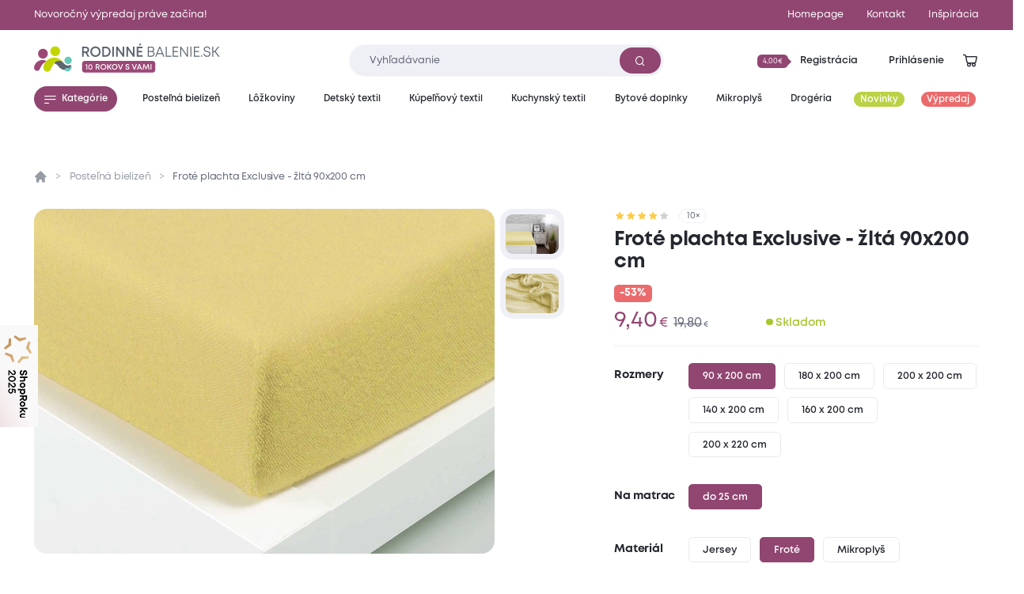

--- FILE ---
content_type: text/html; charset=utf-8
request_url: https://www.rodinnebalenie.sk/p/5182575-frote-plachta-exclusive-zlta-90x200-cm
body_size: 21764
content:
<!DOCTYPE html>
<html class="no-js sw" lang="sk" data-currency="EUR"
  data-lb-id="135929-168648"
  
>
<head>
    <meta charset="utf-8">
    <meta http-equiv="X-UA-Compatible" content="IE=edge">

    <title>Froté plachta Exclusive - žltá 90x200 cm - Rodinné balení</title>
    <meta name="keywords" content="">
    <meta name="description" content="Napínacia froté plachta pre ľahkú údržbu a komfortný spánokK pekným obliečkam bezpochyby patria vkusne zladené froté plachty. Tvorí ich hrejivá, mäkká a na…">
    <link rel="canonical" href="https://www.rodinnebalenie.sk/p/5182575-frote-plachta-exclusive-zlta-90x200-cm" data-lib-swup-replace="canonical">

    <meta property="og:url" content="https://www.rodinnebalenie.sk/p/5182575-frote-plachta-exclusive-zlta-90x200-cm" data-lib-swup-replace="ogUrl">
    <meta property="og:type" content="website">
    <meta property="og:title" content="Froté plachta Exclusive - žltá 90x200 cm">
    <meta property="og:description" content="Napínacia froté plachta pre ľahkú údržbu a komfortný spánokK pekným obliečkam bezpochyby patria vkusne zladené froté plachty. Tvorí ich hrejivá, mäkká a na…">
    <meta property="og:image" content="https://www.rodinnebalenie.sk/userfiles/8950a5e6-734f-4d09-af87-461ea966ae99.jpg">

    <meta name="twitter:card" content="summary_large_image">
    <meta name="twitter:title" content="Froté plachta Exclusive - žltá 90x200 cm">
    <meta name="twitter:description" content="Napínacia froté plachta pre ľahkú údržbu a komfortný spánokK pekným obliečkam bezpochyby patria vkusne zladené froté plachty. Tvorí ich hrejivá, mäkká a na…">
    <meta name="twitter:image" content="https://www.rodinnebalenie.sk/userfiles/8950a5e6-734f-4d09-af87-461ea966ae99.jpg">

    <meta name="viewport" content="width=device-width, initial-scale=1, viewport-fit=cover">
    <meta name="SKYPE_TOOLBAR" content="SKYPE_TOOLBAR_PARSER_COMPATIBLE">
    <meta name="format-detection" content="telephone=no">
    <meta name="mobile-web-app-capable" content="yes">
    <meta name="apple-mobile-web-app-capable" content="yes">
    <meta name="apple-mobile-web-app-title" content="Froté plachta Exclusive - žltá 90x200 cm - Rodinné balení">
    <meta name="application-name" content="Froté plachta Exclusive - žltá 90x200 cm - Rodinné balení">
    <meta name="google-site-verification" content="eel0TzzagikMp1oDbGNH3cW2ocG3MJMhx2hd4q6lu4w">
    <meta name="p:domain_verify" content="9b816bcee881e42e3715acf60599d688">


        <link rel="dns-prefetch" href="https://cdn.jsdelivr.net">
        <link rel="dns-prefetch" href="https://fonts.gstatic.com">
        <link rel="dns-prefetch" href="https://fonts.googleapis.com">




        <link rel="stylesheet" href="/assets/css/main.1fa504e5e3.css">
        <link rel="stylesheet" href="/assets/css/font.mont.f9c036323e.css">
        <link rel="stylesheet" href="/assets/css/iconfont.40bd00a901.css">


    <script src="https://cdn.jsdelivr.net/combine/npm/lazysizes@5.3.2,npm/lazysizes@5.3.2/plugins/unveilhooks/ls.unveilhooks.min.js" async></script>

    <script>
        document.documentElement.className = document.documentElement.className.replace('no-js', 'js'); matchMedia('(hover: hover) and (pointer: fine)').matches && document.documentElement.classList.add('no-touch'); /Android|iPhone|iPad|iPod/i.test(navigator.userAgent) && document.documentElement.classList.add('mobile'); document.documentElement.classList.add(navigator.platform.toLowerCase().replace(/ .*/, '')); !function(e) { let t; (t = e.match(/(chrome|safari|firefox)/i)) && document.documentElement.classList.add(t[0]) } (navigator.userAgent.toLowerCase());
    </script>

    <script src="/assets/js/main.ba2aa1b3.js" type="module"></script>

    <link rel="apple-touch-icon" sizes="180x180" href="https://www.rodinnebalenie.sk/favicons/apple-touch-icon.png?v=20210722">
    <link rel="icon" type="image/png" sizes="32x32" href="https://www.rodinnebalenie.sk/favicons/favicon-32x32.png?v=20210722">
    <link rel="icon" type="image/png" sizes="16x16" href="https://www.rodinnebalenie.sk/favicons/favicon-16x16.png?v=20210722">
    <link rel="manifest" href="https://www.rodinnebalenie.sk/favicons/site.webmanifest?v=20210722">
    <link rel="mask-icon" href="https://www.rodinnebalenie.sk/favicons/safari-pinned-tab.svg?v=20210722" color="#914672">
    <link rel="shortcut icon" href="https://www.rodinnebalenie.sk/favicons/favicon.ico?v=20210722">
    <meta name="msapplication-TileColor" content="#914672">
    <meta name="msapplication-config" content="https://www.rodinnebalenie.sk/favicons/browserconfig.xml?v=20210722">
    <meta name="theme-color" content="#ffffff">

    <script>
        var dataLayer = dataLayer || [];
    </script>

        <!-- Google site verif -->
        <meta name="google-site-verification" content="fLDhLAHg0DYjws18lT6ZKOeQmtdKwtH4RdTJNf7Jq2I">
        <!-- Luigis box -->
        <script type="text/plain" data-lib-cookieconsent="performance" src="https://scripts.luigisbox.tech/LBX-168648.js" async></script>

    <script type="text/plain" data-lib-cookieconsent="performance">
        // Set webchat configuration
        var daktelaGuiConfig = {
            "server":"https://violetmoon.daktela.com/",
            "accessToken":"0246n73121rns12o1s757728s4462084"
        };
        // Create async script element
        var daktelaScriptEl = document.createElement("script");
        (function (attrs) { Object.keys(attrs).forEach(function (key) { daktelaScriptEl.setAttribute(key, attrs[key]); }); })
        ({"src":daktelaGuiConfig.server+"external/web/web.js", "type":"text/javascript", "async":true, "charset":"utf-8"});
        daktelaScriptEl.onload = function() { if (!daktelaGui) return; var daktelaWeb = new daktelaGui(); daktelaWeb.init(daktelaGuiConfig); };
        document.getElementsByTagName("head")[0].appendChild(daktelaScriptEl);
    </script>

    <!-- Google Tag Manager -->
<script type="text/plain" data-lib-cookieconsent="always">
  (function(w,d,s,l,i){ w[l]=w[l]||[]; w[l].push({'gtm.start':
  new Date().getTime(),event:'gtm.js'});var f=d.getElementsByTagName(s)[0],
  j=d.createElement(s),dl=l!='dataLayer'?'&l='+l:'';j.async=true;j.src=
  'https://www.googletagmanager.com/gtm.js?id='+i+dl;f.parentNode.insertBefore(j,f);
  })(window,document,'script','dataLayer',"GTM-TVCFDFF");
</script>

<!-- Ecomail starts -->
<script type="text/plain" data-lib-cookieconsent="performance">
    ;(function (p, l, o, w, i, n, g) {
            if (!p[i]) {
                p.GlobalSnowplowNamespace = p.GlobalSnowplowNamespace || [];
                p.GlobalSnowplowNamespace.push(i);
                p[i] = function () {
                    (p[i].q = p[i].q || []).push(arguments)
                };
                p[i].q = p[i].q || [];
                n = l.createElement(o);
                g = l.getElementsByTagName(o)[0];
                n.async = 1;
                n.src = w;
                g.parentNode.insertBefore(n, g)
            }
        }
        (window, document, "script", "//d70shl7vidtft.cloudfront.net/ecmtr-2.4.2.js", "ecotrack")
    );
    window.ecotrack('newTracker', 'cf', 'd2dpiwfhf3tz0r.cloudfront.net', { /* Initialise a tracker */
        appId: "rodinnebaleni"
    });
    window.ecotrack('setUserIdFromLocation', 'ecmid');
    window.ecotrack('trackPageView');
</script>
<!-- Ecomail stops --><!-- Begin Leadhub Pixel Code -->
<script data-lib-cookieconsent="performance">
    (function(w,d,x,n,u,t,f,s,o){f='LHInsights';w[n]=w[f]=w[f]||function(n,d){
    (w[f].q=w[f].q||[]).push([n,d])};w[f].l=1*new Date();s=d.createElement(x);
    s.async=1;s.src=u+'?t='+t;o=d.getElementsByTagName(x)[0];o.parentNode.insertBefore(s,o)
    })(window,document,'script','lhi','//www.lhinsights.com/agent.js', "TkCzM5TXTWWjex4");
    lhi('pageview');
</script>
<!-- End Leadhub Pixel Code -->
<script type="text/plain" data-lib-cookieconsent="always" data-lib-swup-replace="dataLayerPageData">
    dataLayer.push({"event":"pageData","pageType":"product","page404":null,"visitor_state":"visitor","visitor_id":null,"visitor_email":null,"loyalty_points":0,"language":"sk","currency":"EUR","category":"Posteľná bielizeň","category2":null,"category3":null,"category4":null})
</script>


        <script type="application/ld+json">
            {
                "@context": "https://schema.org",
                "@type": "BreadcrumbList",
                "itemListElement": [{"@type":"ListItem","position":1,"name":"Posteľná bielizeň","item":"https://www.rodinnebalenie.sk/postelna-bielizen"},{"@type":"ListItem","position":2,"name":"Froté plachta Exclusive - žltá 90x200 cm"}]
            }
        </script>


        <script type="application/ld+json">
            {"@context":"https://schema.org/","@type":"Product","name":"Froté plachta Exclusive - žltá 90x200 cm","description":"Napínacia froté plachta pre ľahkú údržbu a komfortný spánok\nK pekným obliečkam bezpochyby patria vkusne zladené froté plachty. Tvorí ich hrejivá, mäkká a na dotyk príjemná slučková tkanina, ktorá sa skladá z 80% bavlny a 20% polyesteru. Posteľná plachta a žltá farba krásne rozžiari interiér aj výbrané obliečky podľa farby. Ľahko si ich obľúbite pre ich nenáročnú údržbu bez žehlenia. Prestieradlo je zakončené všitou gumou, vďaka ktorej sa ľahko upevní na matrac a dobre na ňom drží.\n \nZískajte lepšiu hygienu, jednoduchú údržbu aj dlhšiu životnosť vášho lôžka. Používajte pod prestieradlami chránič matraca, ktorý je ideálny pomocník v každej spálni, ale aj ako nepremokavá plachta v detskej izbe.","offers":{"@type":"Offer","url":"https://www.rodinnebalenie.sk/p/5182575-frote-plachta-exclusive-zlta-90x200-cm","price":219,"priceCurrency":"EUR","itemCondition":"NewCondition","availability":"InStock"},"brand":{"@type":"Brand","name":"XPOSE®"},"image":["https://www.rodinnebalenie.sk/userfiles/thumbs/c/8950a5e6-734f-4d09-af87-461ea966ae99-200x150-0.webp?vvd50or485q","https://www.rodinnebalenie.sk/userfiles/thumbs/c/8950a5e6-734f-4d09-af87-461ea966ae99-400x300-0.webp?vpw3so3avez","https://www.rodinnebalenie.sk/userfiles/thumbs/c/8950a5e6-734f-4d09-af87-461ea966ae99-1600x900-0.webp?vv341h46wja"],"colour":"žlutá","category":"Posteľná bielizeň"}
        </script>


    <meta name="robots" content="max-image-preview:standard">
    <meta name="robots" content="max-snippet:-1">
</head>
<body data-controller="lib lib-dialog lib-drawer lib-naja" data-lib-dialog-open data-lib-dialog-delay="20000" data-action-url="/p/5182575-frote-plachta-exclusive-zlta-90x200-cm?do=basicDialog">

    <!-- Google Tag Manager (noscript) -->
    <noscript><iframe src="https://www.googletagmanager.com/ns.html?id=GTM-TVCFDFF" height="0" width="0" style="display:none;visibility:hidden"></iframe></noscript>
    <!-- End Google Tag Manager (noscript) -->

<div class="l-default">
<header id="l-header" data-controller="l-header">
        <div class="wrp_header_bar" style="background-color: #914672">
            <div class="container">
                <div class="row-x gx-8 items-center">
                        <div class="col m:col-12">
                            <a href="/vypredaj" class="ui-link m:self-center"><span>Novoročný výpredaj práve začína!</span></a>
                        </div>
                            <div class="col m:hidden ml-auto">
                                <a href="/" title="Homepage" class="ui-link"><span>Homepage</span></a>
                            </div>
                            <div class="col m:hidden ">
                                <a href="/kontakt" title="Kontakt" class="ui-link"><span>Kontakt</span></a>
                            </div>
                    <div class="col m:hidden">
                        <a href="/blog" class="ui-link"><span>Inšpirácia</span></a>
                    </div>
                </div>
            </div>
        </div>
    <div class="wrp_header_body">
        <div class="container">
            <div class="row-x items-center">
                <div class="col t:col-4 d:col-4 flex-row">
                    <button class="elm_header_menu ui-btn mr-2 t:mr-5" data-type="circle" data-action="click->lib-drawer#show" aria-label="Menu">
                        <span class="icon icon-menu"></span>
                    </button>
                    <a data-no-swup href="/?language=sk" class="elm_header_logo bg-transparent" data-ratio="382/60">
                            <img src="/assets/images/logo-sk-10-years.4b15049184.svg" alt="Rodinné balení">
                    </a>
                </div>
                <div class="col t:col-5 d:col-4">
                    <div class="elm_header_search">
<form action="/p/5182575-frote-plachta-exclusive-zlta-90x200-cm" method="post" id="frm-searchForm" class="c-form c-form-search" data-controller="c-form c-form-search">
    <div class="wrp_form_body row-x gx-5 items-center">
        <div class="col flex-grow">
            <div class="ui-input" data-radius="lg">
                <input type="text" name="key"
                       class="form-control bi bi-sm"
                       id="lb-autocomplete-input"
                       placeholder="Vyhľadávanie"
                       aria-label="Zadajte čo chcete vyhľadávať"
                       data-c-form-search-target="input"
                       data-action="input->c-form-search#handleInput"
                >
                <button type="submit" class="ui-btn m:hidden" aria-label="Vyhľadať"><span class="icon-search"></span></button>
            </div>
        </div>
        <div class="col t:hidden">
            <button type="button" data-action="l-header#hideSearch" class="ui-link text-primary"><span>Zavrieť</span></button>
        </div>
    </div>
    <div class="wrp_form_results" data-c-form-search-target="results" aria-hidden="true" data-placeholders="/p/5182575-frote-plachta-exclusive-zlta-90x200-cm?do=searchPlaceholder"></div>
<input type="hidden" name="_do" value="searchForm-submit"></form>
                    </div>
                </div>
                <div class="col ml-auto t:col-3 d:col-4" id="snippet--header">
                    <div class="row-x gx-1  justify-end items-center">
                            <div class="col touch:hidden">
                                <button type="button" class="ui-btn" data-type="transparent" data-controller="lib-tippy" data-lib-tippy="dropdown-full, /?do=registration&amp;language=sk" data-tippy-placement="bottom-end">
                                    <span class="ui-badge" data-size="sm" data-arrow="right">
                                            <span>4,00€</span>
                                    </span>
                                    <span>Registrácia</span>
                                </button>
                            </div>
                            <div class="col touch:hidden" aria-hidden="true">
                                <button type="button" class="ui-btn" data-type="transparent" data-controller="lib-tippy" data-lib-tippy="dropdown-full, /?do=login&amp;language=sk" data-tippy-placement="bottom-end" data-lib-target="login" aria-hidden="true">
                                    <span>Prihlásenie</span>
                                </button>
                            </div>
                            <div class="col d:hidden">
                                <button aria-label="Prihlásenie" type="button" class="ui-icon" data-controller="lib-tippy" data-lib-tippy="dropdown-full, /?do=login&amp;language=sk" data-tippy-placement="bottom-end" data-lib-target="login">
                                    <span class="icon-user"></span>
                                </button>
                            </div>
                            <div class="col t:hidden" aria-hidden="true">
                                <button type="button" class="ui-icon" aria-label="Vyhľadávanie" data-action="click->l-header#showSearch" aria-hidden="true">
                                    <span class="icon-search"></span>
                                </button>
                            </div>
                        <div class="col touch:hidden" aria-hidden="true">
                            <button type="button" class="ui-icon" aria-label="Zobraziť košík"  data-lib-target="cart" data-controller="lib-tippy" data-lib-tippy="dropdown-full, /?do=cart&amp;language=sk" data-tippy-placement="bottom-end">
                                <span class="icon-cart-line"></span>
                            </button>
                        </div>
                        <div class="col d:hidden">
                            <a href="/kosik" data-no-swup class="ui-icon" aria-label="Zobraziť košík"  data-lib-target="cart" aria-hidden="true">
                                <span class="icon-cart-line"></span>
                            </a>
                        </div>
                    </div>
                </div>
            </div>
        </div>
    </div>
        <nav class="wrp_header_nav">
            <div class="container">
                <div class="row-x justify-between">
                    <div class="col mr-2">
                        <button type="button" class="ui-btn" data-controller="lib-tippy" data-lib-tippy="tooltip-categories-overlay, /?do=categories&amp;language=sk" data-tippy-placement="bottom-start" data-tippy-theme="custom" data-tippy-interactive="true">
                            <span class="icon-l icon-menu"></span><span>Kategórie</span>
                        </button>
                    </div>
                        <div class="col">
                            <a href="/postelna-bielizen" title="Posteľná bielizeň" class="ui-btn header-category-239641" data-type="transparent" data-controller="lib-tippy" data-lib-tippy="tooltip-categories-overlay, /?do=tippyCategory&amp;categoryId=239641&amp;language=sk" data-tippy-placement="bottom-start" data-tippy-theme="custom" data-tippy-interactive="true">
                                <span   >Posteľná bielizeň</span>
                            </a>
                        </div>
                        <div class="col">
                            <a href="/lozkoviny" title="Lôžkoviny" class="ui-btn header-category-70722" data-type="transparent" data-controller="lib-tippy" data-lib-tippy="tooltip-categories-overlay, /?do=tippyCategory&amp;categoryId=70722&amp;language=sk" data-tippy-placement="bottom-start" data-tippy-theme="custom" data-tippy-interactive="true">
                                <span   >Lôžkoviny</span>
                            </a>
                        </div>
                        <div class="col">
                            <a href="/detsky-textil" title="Detský textil" class="ui-btn header-category-69160" data-type="transparent" data-controller="lib-tippy" data-lib-tippy="tooltip-categories-overlay, /?do=tippyCategory&amp;categoryId=69160&amp;language=sk" data-tippy-placement="bottom-start" data-tippy-theme="custom" data-tippy-interactive="true">
                                <span   >Detský textil</span>
                            </a>
                        </div>
                        <div class="col">
                            <a href="/kupelnovy-textil" title="Kúpeľňový textil" class="ui-btn header-category-235877" data-type="transparent" data-controller="lib-tippy" data-lib-tippy="tooltip-categories-overlay, /?do=tippyCategory&amp;categoryId=235877&amp;language=sk" data-tippy-placement="bottom-start" data-tippy-theme="custom" data-tippy-interactive="true">
                                <span   >Kúpeľňový textil</span>
                            </a>
                        </div>
                        <div class="col">
                            <a href="/kuchynsky-textil" title="Kuchynský textil" class="ui-btn header-category-239685" data-type="transparent" data-controller="lib-tippy" data-lib-tippy="tooltip-categories-overlay, /?do=tippyCategory&amp;categoryId=239685&amp;language=sk" data-tippy-placement="bottom-start" data-tippy-theme="custom" data-tippy-interactive="true">
                                <span   >Kuchynský textil</span>
                            </a>
                        </div>
                        <div class="col">
                            <a href="/bytove-doplnky" title="Bytové doplnky" class="ui-btn header-category-69161" data-type="transparent" data-controller="lib-tippy" data-lib-tippy="tooltip-categories-overlay, /?do=tippyCategory&amp;categoryId=69161&amp;language=sk" data-tippy-placement="bottom-start" data-tippy-theme="custom" data-tippy-interactive="true">
                                <span   >Bytové doplnky</span>
                            </a>
                        </div>
                        <div class="col">
                            <a href="/mikroplys" title="Mikroplyš" class="ui-btn header-category-235862" data-type="transparent" data-controller="lib-tippy" data-lib-tippy="tooltip-categories-overlay, /?do=tippyCategory&amp;categoryId=235862&amp;language=sk" data-tippy-placement="bottom-start" data-tippy-theme="custom" data-tippy-interactive="true">
                                <span   >Mikroplyš</span>
                            </a>
                        </div>
                        <div class="col">
                            <a href="/drogeria" title="Drogéria" class="ui-btn header-category-69156" data-type="transparent" data-controller="lib-tippy" data-lib-tippy="tooltip-categories-overlay, /?do=tippyCategory&amp;categoryId=69156&amp;language=sk" data-tippy-placement="bottom-start" data-tippy-theme="custom" data-tippy-interactive="true">
                                <span   >Drogéria</span>
                            </a>
                        </div>
                        <div class="col">
                            <a href="/sk/novinky" title="Novinky" class="ui-btn header-category-235854" data-type="transparent" >
                                <span class="bg-secondary text-light" style="background: #BBD146;" >Novinky</span>
                            </a>
                        </div>
                        <div class="col">
                            <a href="/vypredaj" title="Výpredaj" class="ui-btn header-category-69159" data-type="transparent" >
                                <span class="bg-secondary text-light"  >Výpredaj</span>
                            </a>
                        </div>
                </div>
            </div>
        </nav>
</header>

<div id="l-nav" class="lib-drawer" data-lib-drawer-target="nav" data-controller="l-nav">
    <div class="wrp_nav">
        <div class="wrp_nav_head flex items-center justify-between">
            <button type="button" data-action="lib-drawer#hide" class="elm_nav_close">
                <span class="icon-l icon-close"></span>
                <span>Menu</span>
            </button>
            <div class="flex items-center gap-1">
                    <button aria-label="Prihlásenie" type="button" class="ui-icon" data-controller="lib-tippy" data-lib-tippy="dropdown-full, /?do=login&amp;language=sk" data-tippy-placement="bottom-end" data-lib-target="login">
                        <span class="icon-user"></span>
                    </button>
                <button type="button" class="ui-icon" aria-label="Vyhľadávanie" data-action="click->l-nav#showSearch" aria-hidden="true">
                    <span class="icon-search"></span>
                </button>
                <a href="/kosik" data-no-swup class="ui-icon" aria-label="Zobraziť košík"  data-lib-target="cart" aria-hidden="true">
                    <span class="icon-cart-line"></span>
                </a>
            </div>
        </div>
            <div class="wrp_nav_body" data-l-nav-target="body">
                <div class="elm_nav_sub" data-l-nav-target="sub1"></div>
                <div class="elm_nav_sub" data-l-nav-target="sub2"></div>
                <div class="elm_nav_inner">

                            <button type="button" class="elm_nav_item header-category-239641" data-action="click->l-nav#loadSubmenu" data-action-url="/?do=categoryMobile&amp;categoryId=239641&amp;language=sk" data-action-target="sub1">
                                <span  >Posteľná bielizeň</span>
                                <span class="icon-arrow-right ml-auto"></span>
                            </button>

                            <button type="button" class="elm_nav_item header-category-70722" data-action="click->l-nav#loadSubmenu" data-action-url="/?do=categoryMobile&amp;categoryId=70722&amp;language=sk" data-action-target="sub1">
                                <span  >Lôžkoviny</span>
                                <span class="icon-arrow-right ml-auto"></span>
                            </button>

                            <button type="button" class="elm_nav_item header-category-69160" data-action="click->l-nav#loadSubmenu" data-action-url="/?do=categoryMobile&amp;categoryId=69160&amp;language=sk" data-action-target="sub1">
                                <span  >Detský textil</span>
                                <span class="icon-arrow-right ml-auto"></span>
                            </button>

                            <button type="button" class="elm_nav_item header-category-235877" data-action="click->l-nav#loadSubmenu" data-action-url="/?do=categoryMobile&amp;categoryId=235877&amp;language=sk" data-action-target="sub1">
                                <span  >Kúpeľňový textil</span>
                                <span class="icon-arrow-right ml-auto"></span>
                            </button>

                            <button type="button" class="elm_nav_item header-category-239685" data-action="click->l-nav#loadSubmenu" data-action-url="/?do=categoryMobile&amp;categoryId=239685&amp;language=sk" data-action-target="sub1">
                                <span  >Kuchynský textil</span>
                                <span class="icon-arrow-right ml-auto"></span>
                            </button>

                            <button type="button" class="elm_nav_item header-category-69161" data-action="click->l-nav#loadSubmenu" data-action-url="/?do=categoryMobile&amp;categoryId=69161&amp;language=sk" data-action-target="sub1">
                                <span  >Bytové doplnky</span>
                                <span class="icon-arrow-right ml-auto"></span>
                            </button>

                            <button type="button" class="elm_nav_item header-category-235862" data-action="click->l-nav#loadSubmenu" data-action-url="/?do=categoryMobile&amp;categoryId=235862&amp;language=sk" data-action-target="sub1">
                                <span  >Mikroplyš</span>
                                <span class="icon-arrow-right ml-auto"></span>
                            </button>

                            <button type="button" class="elm_nav_item header-category-69156" data-action="click->l-nav#loadSubmenu" data-action-url="/?do=categoryMobile&amp;categoryId=69156&amp;language=sk" data-action-target="sub1">
                                <span  >Drogéria</span>
                                <span class="icon-arrow-right ml-auto"></span>
                            </button>

                            <button type="button" class="elm_nav_item header-category-235854" data-action="click->l-nav#loadSubmenu" data-action-url="/?do=categoryMobile&amp;categoryId=235854&amp;language=sk" data-action-target="sub1">
                                <span style="color: #BBD146;" class="text-secondary">Novinky</span>
                                <span class="icon-arrow-right ml-auto"></span>
                            </button>

                            <button type="button" class="elm_nav_item header-category-69159" data-action="click->l-nav#loadSubmenu" data-action-url="/?do=categoryMobile&amp;categoryId=69159&amp;language=sk" data-action-target="sub1">
                                <span  class="text-secondary">Výpredaj</span>
                                <span class="icon-arrow-right ml-auto"></span>
                            </button>
                    <a href="/blog" title="Inšpirácia" class="elm_nav_item">
                        <span>Inšpirácia</span>
                    </a>
                </div>
                    <div class="elm_nav_foot">
                            <div class="elm_nav_accordion" data-controller="lib-accordion" data-state="active">
                                <button type="button" data-action="click->lib-accordion#toggle" class="elm_accordion_head">
                                    <span>Všetko o nákupe</span>
                                    <span class="icon-chevron-down"></span>
                                </button>
                                <div class="elm_accordion_body" data-lib-accordion-target="body">
                                    <ul>
                                            <li>
                                                <a href="/sposoby-dopravy-a-platby-tovaru-47604" class="ui-link">Spôsoby dopravy a platby tovaru</a>
                                            </li>
                                            <li>
                                                <a href="/sk/obchodni-podminky" class="ui-link">Obchodné podmienky</a>
                                            </li>
                                            <li>
                                                <a href="/sk/zpracovani-osobnich-udaju" class="ui-link">Spracovanie osobných údajov</a>
                                            </li>
                                            <li>
                                                <a href="/sk/reklamacni-rad" class="ui-link">Reklamačný poriadok</a>
                                            </li>
                                            <li>
                                                <a href="/sk/formulare" class="ui-link">Formuláre</a>
                                            </li>
                                            <li>
                                                <a href="/sk/vratenie-tovaru-v-50-dennej-lehote" class="ui-link">Vrátenie tovaru v 50 dennej lehote</a>
                                            </li>
                                    </ul>
                                </div>
                            </div>
                            <div class="elm_nav_accordion" data-controller="lib-accordion" >
                                <button type="button" data-action="click->lib-accordion#toggle" class="elm_accordion_head">
                                    <span>Môže sa hodiť</span>
                                    <span class="icon-chevron-down"></span>
                                </button>
                                <div class="elm_accordion_body" data-lib-accordion-target="body">
                                    <ul>
                                            <li>
                                                <a href="/sk/kontakty" class="ui-link">Kontakty</a>
                                            </li>
                                            <li>
                                                <a href="/sk/casto-kladene-dotazy" class="ui-link">Často kladené dotazy</a>
                                            </li>
                                            <li>
                                                <a href="/kredity-29262" class="ui-link">Kredity</a>
                                            </li>
                                            <li>
                                                <a href="/sk/slovnik-pojmu" class="ui-link">Slovník pojmov</a>
                                            </li>
                                    </ul>
                                </div>
                            </div>
                    </div>
            </div>
    </div>
</div>

    <main id="l-main" class="transition-fade">
        <div id="snippet--mainBody">

<section class="s-product-detail is-section-padding" data-controller="s-product-detail c-tracking" data-action="scroll@window->s-product-detail#handleScroll resize@window->s-product-detail#setOffset">
    <nav class="elm_s_nav" data-s-product-detail-target="nav">
        <div class="container">
            <ul class="row gx-1">
                <li class="col">
                    <a href="#prehled" class="ui-btn" data-radius="sm" data-s-product-detail-target="navItem" data-state="active"><span>Prehľad</span></a>
                </li>
                    <li class="col">
                        <a href="#parametry" class="ui-btn" data-radius="sm" data-s-product-detail-target="navItem"><span>Parametre</span></a>
                    </li>
                    <li class="col">
                        <a href="#popis-produktu" class="ui-btn" data-radius="sm" data-s-product-detail-target="navItem"><span>Popis produktu</span></a>
                    </li>
                    <li class="col">
                        <a href="#material-a-pece" class="ui-btn" data-radius="sm" data-s-product-detail-target="navItem"><span>Materiál a starostlivosť</span></a>
                    </li>

                <li class="col">
                    <a href="#hodnoceni" class="ui-btn" data-radius="sm" data-s-product-detail-target="navItem"><span>Hodnotenie</span></a>
                </li>
                    <li class="col ml-auto touch:hidden">
                        <form action="/p/5182575-frote-plachta-exclusive-zlta-90x200-cm" method="post" id="frm-addToCartForm">
                            <input type="hidden" name="quantity" id="frm-addToCartForm-quantity" data-nette-rules='[{"op":":integer","msg":"Please enter a valid integer."}]' value="1">
                            <input type="hidden" name="product" value="4806982">
                            <button type="button" data-action="click->lib#cartAdd" data-lb-action="buy" class="elm_cart_button ui-btn bg-success ">
                                <span class="icon-l icon-cart"></span>
                                <span>9,40<small class="ml-0.5">€</small>&nbsp;<s>19,80€</s></span>
                            </button>
                        <input type="hidden" name="cartSell" value=""><input type="hidden" name="gtin" value=""><input type="hidden" name="listName" value=""><input type="hidden" name="listId" value=""><input type="hidden" name="index" value=""><input type="hidden" name="promotionId" value=""><input type="hidden" name="promotionName" value=""><input type="hidden" name="creativeName" value=""><input type="hidden" name="creativeSlot" value=""><input type="hidden" name="_do" value="addToCartForm-submit"></form>
                    </li>
            </ul>
        </div>
    </nav>
    <div class="container">
        <div class="wrp_s_breadcrumbs">
<ul class="c-breadcrumbs row">
    <li class="col flex-row">
        <a data-no-swup href="/?language=sk" class="elm_breadcrumbs_item no-underline"><span class="icon-home"></span></a>
    </li>
        <li class="col flex-row">
                <a href="/postelna-bielizen" class="elm_breadcrumbs_item">Posteľná bielizeň</a>
        </li>
        <li class="col flex-row">
                <span class="elm_breadcrumbs_item">Froté plachta Exclusive - žltá 90x200 cm</span>
        </li>
</ul>
        </div>
        <div class="wrp_s_top row touch:gy-5 flex-wrap-reverse flex-row-reverse" id="prehled" data-offset="20" data-s-product-detail-target="section">
            <div class="col col-12 d:col-5">

                <div class="elm_s_rating">
                    <div class="ui-rating" aria-label="Hodnotenie 4.3/5">
                            <span class="icon-star" data-state="active"></span>
                            <span class="icon-star" data-state="active"></span>
                            <span class="icon-star" data-state="active"></span>
                            <span class="icon-star" data-state="active"></span>
                            <span class="icon-star" ></span>
                    </div>
                    <span class="ui-badge" data-arrow="left"><span>10&times;</span></span>
                </div>

                <div class="elm_s_title">
                    <h1 class="ui-heading" data-size="lg">Froté plachta Exclusive - žltá 90x200 cm</h1>
                </div>
                    <div class="elm_s_sale flex items-stretch gap-1 self-stretch">
                        <div class="ui-badge text-secondary self-stretch" data-size="xl"
                             
                             
                        >
                            <span>
                                    <strong>-53%</strong>
                            </span>
                        </div>
                    </div>
                <div class="elm_s_info row items-end m:justify-between">
                        <div class="col t:col-5">
                            <div class="elm_s_price row gx-2 items-baseline">
                                <div class="col">
                                    <div class="ui-price ">9,40<small class="ml-0.5">€</small></div>
                                </div>
                                    <div class="col">
                                        <div class="ui-price" data-type="old">
                                            19,80<small class="ml-0.5">€</small>
                                        </div>
                                    </div>
                            </div>
                        </div>
                        <div class="col">
                                <div class="ui-status text-success m:before-none" data-size="lg">
                                    Skladom
                                </div>
                        </div>
                </div>
                    <form action="/p/5182575-frote-plachta-exclusive-zlta-90x200-cm" method="post" id="frm-section-15-variantsForm" class="elm_s_options" data-controller="lib-form" data-naja data-naja-history="on">
                            <div class="elm_options_item row g-3 touch:flex-wrap">
                                <div class="col col-12 d:col-auto">
                                    <strong class="ui-heading" data-size="xs">Rozmery</strong>
                                </div>
                                <div class="col col-12 d:col-auto">
                                    <div class="elm_item_body row g-3 flex-wrap">
                                                <div class="col">
                                                    <label class="ui-btn" data-radius="sm" data-type="outline" data-state="active">
                                                        <input type="radio" name="1" value="46" data-action="change->s-product-detail#clickedParameter change->lib-form#dispatchSubmit" class="hidden" checked>
                                                        <span>90 x 200 cm</span>
                                                    </label>
                                                </div>
                                                <div class="col">
                                                    <label class="ui-btn" data-radius="sm" data-type="outline" >
                                                        <input type="radio" name="1" value="68" data-action="change->s-product-detail#clickedParameter change->lib-form#dispatchSubmit" class="hidden" >
                                                        <span>180 x 200 cm</span>
                                                    </label>
                                                </div>
                                                <div class="col">
                                                    <label class="ui-btn" data-radius="sm" data-type="outline" >
                                                        <input type="radio" name="1" value="206" data-action="change->s-product-detail#clickedParameter change->lib-form#dispatchSubmit" class="hidden" >
                                                        <span>200 x 200 cm</span>
                                                    </label>
                                                </div>
                                                <div class="col">
                                                    <label class="ui-btn" data-radius="sm" data-type="outline" >
                                                        <input type="radio" name="1" value="388" data-action="change->s-product-detail#clickedParameter change->lib-form#dispatchSubmit" class="hidden" >
                                                        <span>140 x 200 cm</span>
                                                    </label>
                                                </div>
                                                <div class="col">
                                                    <label class="ui-btn" data-radius="sm" data-type="outline" >
                                                        <input type="radio" name="1" value="392" data-action="change->s-product-detail#clickedParameter change->lib-form#dispatchSubmit" class="hidden" >
                                                        <span>160 x 200 cm</span>
                                                    </label>
                                                </div>
                                                <div class="col">
                                                    <label class="ui-btn" data-radius="sm" data-type="outline" >
                                                        <input type="radio" name="1" value="396" data-action="change->s-product-detail#clickedParameter change->lib-form#dispatchSubmit" class="hidden" >
                                                        <span>200 x 220 cm</span>
                                                    </label>
                                                </div>
                                    </div>
                                </div>
                            </div>
                            <div class="elm_options_item row g-3 touch:flex-wrap">
                                <div class="col col-12 d:col-auto">
                                    <strong class="ui-heading" data-size="xs">Na matrac</strong>
                                </div>
                                <div class="col col-12 d:col-auto">
                                    <div class="elm_item_body row g-3 flex-wrap">
                                                <div class="col">
                                                    <label class="ui-btn" data-radius="sm" data-type="outline" data-state="active">
                                                        <input type="radio" name="91" value="835" data-action="change->s-product-detail#clickedParameter change->lib-form#dispatchSubmit" class="hidden" checked>
                                                        <span>do 25 cm</span>
                                                    </label>
                                                </div>
                                    </div>
                                </div>
                            </div>
                            <div class="elm_options_item row g-3 touch:flex-wrap">
                                <div class="col col-12 d:col-auto">
                                    <strong class="ui-heading" data-size="xs">Materiál</strong>
                                </div>
                                <div class="col col-12 d:col-auto">
                                    <div class="elm_item_body row g-3 flex-wrap">
                                                <div class="col">
                                                    <label class="ui-btn" data-radius="sm" data-type="outline" >
                                                        <input type="radio" name="35" value="578" data-action="change->s-product-detail#clickedParameter change->lib-form#dispatchSubmit" class="hidden" >
                                                        <span>Jersey</span>
                                                    </label>
                                                </div>
                                                <div class="col">
                                                    <label class="ui-btn" data-radius="sm" data-type="outline" data-state="active">
                                                        <input type="radio" name="35" value="579" data-action="change->s-product-detail#clickedParameter change->lib-form#dispatchSubmit" class="hidden" checked>
                                                        <span>Froté</span>
                                                    </label>
                                                </div>
                                                <div class="col">
                                                    <label class="ui-btn" data-radius="sm" data-type="outline" >
                                                        <input type="radio" name="35" value="580" data-action="change->s-product-detail#clickedParameter change->lib-form#dispatchSubmit" class="hidden" >
                                                        <span>Mikroplyš</span>
                                                    </label>
                                                </div>
                                                <div class="col">
                                                    <label class="ui-btn" data-radius="sm" data-type="outline" >
                                                        <input type="radio" name="35" value="587" data-action="change->s-product-detail#clickedParameter change->lib-form#dispatchSubmit" class="hidden" >
                                                        <span>Jersey s lycrou</span>
                                                    </label>
                                                </div>
                                    </div>
                                </div>
                            </div>
                            <div class="elm_options_item row g-3 touch:flex-wrap">
                                <div class="col col-12 d:col-auto">
                                    <strong class="ui-heading" data-size="xs">Farba</strong>
                                </div>
                                <div class="col col-12 d:col-auto">
                                    <div class="elm_item_body row g-3 flex-wrap">
                                                <label class="ui-color " style="--ui-color-color: 164,107,50; " data-controller="lib-tippy" data-lib-tippy="tooltip-arrow, " data-tippy-interactive="false" aria-label="hnedá">
                                                    <input type="radio" name="2" value="11" data-action="change->s-product-detail#clickedParameter change->lib-form#dispatchSubmit" >
                                                    <span class="hidden">hnedá</span>
                                                </label>
                                                <label class="ui-color " style="--ui-color-color: 255,255,255; " data-controller="lib-tippy" data-lib-tippy="tooltip-arrow, " data-tippy-interactive="false" aria-label="biela">
                                                    <input type="radio" name="2" value="18" data-action="change->s-product-detail#clickedParameter change->lib-form#dispatchSubmit" >
                                                    <span class="hidden">biela</span>
                                                </label>
                                                <label class="ui-color " style="--ui-color-color: 0,0,0; " data-controller="lib-tippy" data-lib-tippy="tooltip-arrow, " data-tippy-interactive="false" aria-label="čierna">
                                                    <input type="radio" name="2" value="19" data-action="change->s-product-detail#clickedParameter change->lib-form#dispatchSubmit" >
                                                    <span class="hidden">čierna</span>
                                                </label>
                                                <label class="ui-color " style="--ui-color-color: 0,158,0; " data-controller="lib-tippy" data-lib-tippy="tooltip-arrow, " data-tippy-interactive="false" aria-label="zelená">
                                                    <input type="radio" name="2" value="23" data-action="change->s-product-detail#clickedParameter change->lib-form#dispatchSubmit" >
                                                    <span class="hidden">zelená</span>
                                                </label>
                                                <label class="ui-color " style="--ui-color-color: 172,107,227; " data-controller="lib-tippy" data-lib-tippy="tooltip-arrow, " data-tippy-interactive="false" aria-label="fialová">
                                                    <input type="radio" name="2" value="33" data-action="change->s-product-detail#clickedParameter change->lib-form#dispatchSubmit" >
                                                    <span class="hidden">fialová</span>
                                                </label>
                                                <label class="ui-color " style="--ui-color-color: 255,165,0; " data-controller="lib-tippy" data-lib-tippy="tooltip-arrow, " data-tippy-interactive="false" aria-label="oranžová">
                                                    <input type="radio" name="2" value="42" data-action="change->s-product-detail#clickedParameter change->lib-form#dispatchSubmit" >
                                                    <span class="hidden">oranžová</span>
                                                </label>
                                                <label class="ui-color " style="--ui-color-color: 255,244,98; " data-controller="lib-tippy" data-lib-tippy="tooltip-arrow, " data-tippy-interactive="false" aria-label="žltá">
                                                    <input type="radio" name="2" value="53" data-action="change->s-product-detail#clickedParameter change->lib-form#dispatchSubmit" checked>
                                                    <span class="hidden">žltá</span>
                                                </label>
                                                <label class="ui-color " style="--ui-color-color: 255,185,243; " data-controller="lib-tippy" data-lib-tippy="tooltip-arrow, " data-tippy-interactive="false" aria-label="levanduľová">
                                                    <input type="radio" name="2" value="413" data-action="change->s-product-detail#clickedParameter change->lib-form#dispatchSubmit" >
                                                    <span class="hidden">levanduľová</span>
                                                </label>
                                                <label class="ui-color " style="--ui-color-color: 213,213,213; " data-controller="lib-tippy" data-lib-tippy="tooltip-arrow, " data-tippy-interactive="false" aria-label="svetlo sivá">
                                                    <input type="radio" name="2" value="415" data-action="change->s-product-detail#clickedParameter change->lib-form#dispatchSubmit" >
                                                    <span class="hidden">svetlo sivá</span>
                                                </label>
                                                <label class="ui-color " style="--ui-color-color: 123,123,136; " data-controller="lib-tippy" data-lib-tippy="tooltip-arrow, " data-tippy-interactive="false" aria-label="tmavo sivá">
                                                    <input type="radio" name="2" value="416" data-action="change->s-product-detail#clickedParameter change->lib-form#dispatchSubmit" >
                                                    <span class="hidden">tmavo sivá</span>
                                                </label>
                                                <label class="ui-color " style="--ui-color-color: 52,84,160; " data-controller="lib-tippy" data-lib-tippy="tooltip-arrow, " data-tippy-interactive="false" aria-label="tmavo modrá">
                                                    <input type="radio" name="2" value="417" data-action="change->s-product-detail#clickedParameter change->lib-form#dispatchSubmit" >
                                                    <span class="hidden">tmavo modrá</span>
                                                </label>
                                                <label class="ui-color " style="--ui-color-color: 245,230,201; " data-controller="lib-tippy" data-lib-tippy="tooltip-arrow, " data-tippy-interactive="false" aria-label="biela káva">
                                                    <input type="radio" name="2" value="421" data-action="change->s-product-detail#clickedParameter change->lib-form#dispatchSubmit" >
                                                    <span class="hidden">biela káva</span>
                                                </label>
                                                <label class="ui-color " style="--ui-color-color: 255,250,182; " data-controller="lib-tippy" data-lib-tippy="tooltip-arrow, " data-tippy-interactive="false" aria-label="vanilková">
                                                    <input type="radio" name="2" value="422" data-action="change->s-product-detail#clickedParameter change->lib-form#dispatchSubmit" >
                                                    <span class="hidden">vanilková</span>
                                                </label>
                                                <label class="ui-color " style="--ui-color-color: 226,114,91; " data-controller="lib-tippy" data-lib-tippy="tooltip-arrow, " data-tippy-interactive="false" aria-label="tehlová">
                                                    <input type="radio" name="2" value="434" data-action="change->s-product-detail#clickedParameter change->lib-form#dispatchSubmit" >
                                                    <span class="hidden">tehlová</span>
                                                </label>
                                                <label class="ui-color " style="--ui-color-color: 135,206,235; " data-controller="lib-tippy" data-lib-tippy="tooltip-arrow, " data-tippy-interactive="false" aria-label="svetlo modrá">
                                                    <input type="radio" name="2" value="435" data-action="change->s-product-detail#clickedParameter change->lib-form#dispatchSubmit" >
                                                    <span class="hidden">svetlo modrá</span>
                                                </label>
                                                <label class="ui-color " style="--ui-color-color: 199,247,177; " data-controller="lib-tippy" data-lib-tippy="tooltip-arrow, " data-tippy-interactive="false" aria-label="svetlo zelená">
                                                    <input type="radio" name="2" value="436" data-action="change->s-product-detail#clickedParameter change->lib-form#dispatchSubmit" >
                                                    <span class="hidden">svetlo zelená</span>
                                                </label>
                                                <label class="ui-color " style="--ui-color-color: 129,82,60; " data-controller="lib-tippy" data-lib-tippy="tooltip-arrow, " data-tippy-interactive="false" aria-label="tmavo hnedá">
                                                    <input type="radio" name="2" value="438" data-action="change->s-product-detail#clickedParameter change->lib-form#dispatchSubmit" >
                                                    <span class="hidden">tmavo hnedá</span>
                                                </label>
                                                <label class="ui-color " style="--ui-color-color: 36,229,229; " data-controller="lib-tippy" data-lib-tippy="tooltip-arrow, " data-tippy-interactive="false" aria-label="azúrová">
                                                    <input type="radio" name="2" value="439" data-action="change->s-product-detail#clickedParameter change->lib-form#dispatchSubmit" >
                                                    <span class="hidden">azúrová</span>
                                                </label>
                                                <label class="ui-color " style="--ui-color-color: 18,209,209; " data-controller="lib-tippy" data-lib-tippy="tooltip-arrow, " data-tippy-interactive="false" aria-label="tyrkysová">
                                                    <input type="radio" name="2" value="441" data-action="change->s-product-detail#clickedParameter change->lib-form#dispatchSubmit" >
                                                    <span class="hidden">tyrkysová</span>
                                                </label>
                                                <label class="ui-color " style="--ui-color-color: 43,178,124; " data-controller="lib-tippy" data-lib-tippy="tooltip-arrow, " data-tippy-interactive="false" aria-label="zelenkavá">
                                                    <input type="radio" name="2" value="442" data-action="change->s-product-detail#clickedParameter change->lib-form#dispatchSubmit" >
                                                    <span class="hidden">zelenkavá</span>
                                                </label>
                                                <label class="ui-color " style="--ui-color-color: 255,209,152; " data-controller="lib-tippy" data-lib-tippy="tooltip-arrow, " data-tippy-interactive="false" aria-label="marhuľová">
                                                    <input type="radio" name="2" value="445" data-action="change->s-product-detail#clickedParameter change->lib-form#dispatchSubmit" >
                                                    <span class="hidden">marhuľová</span>
                                                </label>
                                                <label class="ui-color " style="--ui-color-color: 228,68,182; " data-controller="lib-tippy" data-lib-tippy="tooltip-arrow, " data-tippy-interactive="false" aria-label="nachová">
                                                    <input type="radio" name="2" value="449" data-action="change->s-product-detail#clickedParameter change->lib-form#dispatchSubmit" >
                                                    <span class="hidden">nachová</span>
                                                </label>
                                                <label class="ui-color " style="--ui-color-color: 144,4,4; " data-controller="lib-tippy" data-lib-tippy="tooltip-arrow, " data-tippy-interactive="false" aria-label="bordó">
                                                    <input type="radio" name="2" value="452" data-action="change->s-product-detail#clickedParameter change->lib-form#dispatchSubmit" >
                                                    <span class="hidden">bordó</span>
                                                </label>
                                                <label class="ui-color " style="--ui-color-color: 169,241,126; " data-controller="lib-tippy" data-lib-tippy="tooltip-arrow, " data-tippy-interactive="false" aria-label="letná zelená">
                                                    <input type="radio" name="2" value="459" data-action="change->s-product-detail#clickedParameter change->lib-form#dispatchSubmit" >
                                                    <span class="hidden">letná zelená</span>
                                                </label>
                                                <label class="ui-color " style="--ui-color-color: 201,0,0; " data-controller="lib-tippy" data-lib-tippy="tooltip-arrow, " data-tippy-interactive="false" aria-label="tmavo červená">
                                                    <input type="radio" name="2" value="460" data-action="change->s-product-detail#clickedParameter change->lib-form#dispatchSubmit" >
                                                    <span class="hidden">tmavo červená</span>
                                                </label>
                                                <label class="ui-color " style="--ui-color-color: 231,71,104; " data-controller="lib-tippy" data-lib-tippy="tooltip-arrow, " data-tippy-interactive="false" aria-label="malinová">
                                                    <input type="radio" name="2" value="463" data-action="change->s-product-detail#clickedParameter change->lib-form#dispatchSubmit" >
                                                    <span class="hidden">malinová</span>
                                                </label>
                                    </div>
                                </div>
                            </div>
                    <input type="hidden" name="clicked" value=""><input type="hidden" name="_do" value="section-15-variantsForm-submit"></form>
                <form action="/p/5182575-frote-plachta-exclusive-zlta-90x200-cm" method="post" id="frm-addToCartForm" class="elm_s_cart">
                    <input type="hidden" name="product" value="4806982">
                    <input type="hidden" name="listName" value="">
                    <input type="hidden" name="listId" value="">
                    <input type="hidden" name="promotionId" value="">
                    <input type="hidden" name="promotionName" value="">
                    <input type="hidden" name="creativeName" value="">
                    <input type="hidden" name="creativeSlot" value="">
                    <div class="elm_cart_inner row gx-3 t:gx-7 items-center">
                            <div class="col touch:hidden">
                                <div class="ui-input" data-size="lg" data-radius="lg" data-type="number" data-title="ks">
                                    <input type="number" name="quantity" id="frm-addToCartForm-quantity" data-nette-rules='[{"op":":integer","msg":"Please enter a valid integer."}]' min="1" max="100" step="1" placeholder="1" value="1" aria-label="Počet kusov">
                                </div>
                            </div>
                            <div class="col flex-grow d:hidden">
                                    <div class="ui-badge text-secondary mb-1"  >
                                        <span>
                                                <strong>-53%</strong>
                                        </span>
                                    </div>
                                <div class="elm_cart_price row gx-2 items-baseline">
                                    <div class="col">
                                        <div class="ui-price ">9,40<small class="ml-0.5">€</small></div>
                                    </div>
                                        <div class="col">
                                            <div class="ui-price" data-type="old">19,80<small class="ml-0.5">€</small></div>
                                        </div>
                                </div>
                            </div>
                            <div class="col">
                                <button type="button" data-action="click->lib#cartAdd" data-lb-action="buy" class="ui-btn bg-success" data-size="lg">
                                    <span  >Vložiť do košíka</span>
                                </button>
                            </div>
                        <div class="col touch:hidden">
                                <button type="button" data-action="click->lib#showLogin" class="ui-icon" data-size="lg" data-controller="lib-tippy" data-lib-tippy="tooltip-arrow, " data-tippy-interactive="false" aria-label="Pre pridanie sa prihláste">
                                    <span class="icon-like-line"></span>
                                </button>
                        </div>
                    </div>
                <input type="hidden" name="cartSell" value=""><input type="hidden" name="gtin" value=""><input type="hidden" name="index" value=""><input type="hidden" name="_do" value="addToCartForm-submit"></form>
                <div class="elm_s_benefits">
                        <div class="elm_benefits_info" data-controller="lib-tippy" aria-label="Nákup u nás je úplne bezpečný. Dôveruje nám vyše 96% všetkých zákazníkov, ktorí u nás už nakúpili." data-tippy-placement="bottom-end">
                            <span class="icon-info"></span>
                        </div>
                    <div class="row-y flex-wrap gy-4">
                            <div class="col-12">
                                <div class="ui-icon-text">
                                    <span class="icon-delivery"></span>
                                    <span>Doprava zadarmo od 60€</span>
                                </div>
                            </div>
                            <div class="col-12">
                                <div class="ui-icon-text">
                                    <span class="icon-return"></span>
                                    <span>Na vrátenie tovaru máte 50 dní</span>
                                </div>
                            </div>
                            <div class="col-12">
                                <div class="ui-icon-text">
                                    <span class="icon-gift"></span>
                                    <span>Všetok tovar skladom</span>
                                </div>
                            </div>
                    </div>
                </div>
            </div>
            <div class="col col-12 d:col-7">
                <div class="elm_s_gallery row d:gx-2" data-controller="lib-ns lib-gallery">
                    <div class="col touch:col-12 flex-grow">
                        <div class="elm_gallery_main">
                            <div class="elm_gallery_slider row" data-lib-ns data-s-product-detail-target="gallerySlider">
                                <div class="col col-12">
                                    <a href="/userfiles/thumbs/c/8950a5e6-734f-4d09-af87-461ea966ae99-1280x768-0.webp?von6unuf8gs" class="elm_main_item" data-s-product-detail-target="galleryItem" data-lib-gallery-item="987654321" data-thumb="/userfiles/thumbs/c/8950a5e6-734f-4d09-af87-461ea966ae99-200x150-0.webp?vvd50or485q" data-no-swup>
                                        <picture class="ui-image" data-ratio="4/3" data-radius="none">
                                            <img src="/userfiles/thumbs/c/8950a5e6-734f-4d09-af87-461ea966ae99-800x600-0.webp?v506h3dpayf" alt="" />
                                        </picture>
                                    </a>
                                </div>

                                        <div class="col col-12 d:hidden">
                                            <a href="/userfiles/thumbs/8/6a82a18f-767e-48c9-a8c1-c0ed73268d56-1280x768-0.webp?vm1iyc386cp" class="elm_main_item" data-s-product-detail-target="galleryItem" data-lib-gallery-item="987654321" data-thumb="/userfiles/thumbs/8/6a82a18f-767e-48c9-a8c1-c0ed73268d56-200x150-0.webp?vy4e6yyz706" data-no-swup>
                                                <picture class="ui-image" data-ratio="4/3" data-radius="none">
                                                    <img src="" data-src="/userfiles/thumbs/8/6a82a18f-767e-48c9-a8c1-c0ed73268d56-800x600-0.webp?v8s7stvvajv" alt="" class="lazyload" />
                                                </picture>
                                            </a>
                                        </div>
                                        <div class="col col-12 d:hidden">
                                            <a href="/userfiles/thumbs/8/e21f75ce-8342-44c0-8953-6564c0f344de-1280x768-0.webp?v4jp4mnpewo" class="elm_main_item" data-s-product-detail-target="galleryItem" data-lib-gallery-item="987654321" data-thumb="/userfiles/thumbs/8/e21f75ce-8342-44c0-8953-6564c0f344de-200x150-0.webp?v08214w2an9" data-no-swup>
                                                <picture class="ui-image" data-ratio="4/3" data-radius="none">
                                                    <img src="" data-src="/userfiles/thumbs/8/e21f75ce-8342-44c0-8953-6564c0f344de-800x600-0.webp?vxv2f4ui8v0" alt="" class="lazyload" />
                                                </picture>
                                            </a>
                                        </div>
                            </div>
                                    <div class="elm_gallery_slider_dots">
                                        <div class="elm_gallery_slider_dots_inner row">
                                            <li class="col">
                                                <button data-state="active" aria-label="0" aria-current="step" data-lib-ns-nav-item="0"></button>
                                            </li>
                                                <li class="col">
                                                    <button aria-label="1" aria-current="step" data-lib-ns-nav-item="1"></button>
                                                </li>
                                                <li class="col">
                                                    <button aria-label="2" aria-current="step" data-lib-ns-nav-item="2"></button>
                                                </li>
                                        </div>
                                    </div>
                                    <div class="elm_s_badges">
                                    </div>
                            <div class="elm_s_devices_controls d:hidden">
                                <div class="container">
                                    <div class="row justify-between items-center">
                                            <div class="col">
                                                <a href="/postelna-bielizen" class="ui-btn bg-light" data-type="circle" data-size="lg"><span class="icon-arrow-left text-primary"></span></a>
                                            </div>
                                        <div class="col">
                                                <button type="button" data-action="click->lib#showLogin" class="ui-btn bg-light" data-type="circle" data-size="lg" data-controller="lib-tippy" data-lib-tippy="tooltip-arrow, " data-tippy-interactive="false" aria-label="Pre pridanie sa prihláste">
                                                    <span class="icon-like-line text-default"></span>
                                                </button>
                                        </div>
                                    </div>
                                </div>
                            </div>
                        </div>
                    </div>
                    <div class="col touch:hidden">
                        <div class="elm_gallery_thumbs row-y g-3 flex-wrap">

                                        <div class="col col-12">
                                            <button type="button" class="elm_thumbs_item" data-action="click->s-product-detail#openGallery mouseenter->s-product-detail#setGalleryPreview mouseleave->s-product-detail#resetGalleryPreview" data-action-id="1">
                                                <picture class="ui-image" data-ratio="4/3" data-radius="sm">
                                                    <img src="" data-src="/userfiles/thumbs/8/6a82a18f-767e-48c9-a8c1-c0ed73268d56-200x150-0.webp?vy4e6yyz706" alt="" class="lazyload" />
                                                </picture>
                                            </button>
                                        </div>
                                        <div class="col col-12">
                                            <button type="button" class="elm_thumbs_item" data-action="click->s-product-detail#openGallery mouseenter->s-product-detail#setGalleryPreview mouseleave->s-product-detail#resetGalleryPreview" data-action-id="2">
                                                <picture class="ui-image" data-ratio="4/3" data-radius="sm">
                                                    <img src="" data-src="/userfiles/thumbs/8/e21f75ce-8342-44c0-8953-6564c0f344de-200x150-0.webp?v08214w2an9" alt="" class="lazyload" />
                                                </picture>
                                            </button>
                                        </div>
                        </div>
                    </div>
                </div>
            </div>
        </div>
        <div class="wrp_s_sections" data-s-product-detail-target="sectionsWrapper">
            <section class="elm_s_section row gx-4 gy-9 d:gx-0 flex-wrap" id="parametry" data-offset="20" data-s-product-detail-target="section">
                <div class="col col-12 t:col-3 d:col-4">
                    <h2 class="ui-heading" data-size="md">Parametre</h2>
                </div>
                <div class="col col-12 t:col-9 d:col-8">
                    <div class="row t:gx-8 d:gx-32 gy-5 flex-wrap">
                        <div class="col col-12 t:col-6">
                            <table class="elm_section_table">
                                    <tr>
                                        <th scope="row">Kód produktu</th>
                                        <td>000378</td>
                                    </tr>
                                        <tr>
                                            <th scope="row">Rozmery plachiet</th>
                                            <td>
                                                    90 x 200 cm
                                            </td>
                                        </tr>
                                        <tr>
                                            <th scope="row">Rozmery</th>
                                            <td>
                                                    90 x 200 cm
                                            </td>
                                        </tr>
                                        <tr>
                                            <th scope="row">Výška matraca</th>
                                            <td>
                                                    do 25 cm
                                            </td>
                                        </tr>
                                        <tr>
                                            <th scope="row">Na matrac</th>
                                            <td>
                                                    do 25 cm
                                            </td>
                                        </tr>
                                        <tr>
                                            <th scope="row">Materiál</th>
                                            <td>
                                                    Froté
                                            </td>
                                        </tr>
                            </table>
                        </div>
                        <div class="col col-12 t:col-6">
                            <table class="elm_section_table">
                                    <tr>
                                        <th scope="row">Značka</th>
                                        <td>XPOSE®</td>
                                    </tr>
                                        <tr>
                                            <th scope="row">Gramáž</th>
                                            <td>
                                                    190 g/m²
                                            </td>
                                        </tr>
                                        <tr>
                                            <th scope="row">Zloženie</th>
                                            <td>
                                                    80% bavlna, 20% polyester
                                            </td>
                                        </tr>
                                        <tr>
                                            <th scope="row">Farba</th>
                                            <td>
                                                    žltá
                                            </td>
                                        </tr>
                                        <tr>
                                            <th scope="row">Certifikát</th>
                                            <td>
                                                    Oeko-tex® standard 100
                                            </td>
                                        </tr>
                                        <tr>
                                            <th scope="row">Upozornenie</th>
                                            <td>
                                                        Zobrazenie farieb produktu sa môže mierne líšiť od skutočnosti
                                            </td>
                                        </tr>
                            </table>
                        </div>
                    </div>
                </div>
            </section>
                <section class="elm_s_section row gx-4 gy-9 d:gx-0 flex-wrap" id="popis-produktu" data-offset="20" data-s-product-detail-target="section">
                    <div class="col col-12 t:col-3 d:col-4">
                        <h2 class="ui-heading" data-size="md">Popis produktu</h2>
                    </div>
                    <div class="col col-12 t:col-9 d:col-8">
                        <div class="ui-text"><h2>Napínacia froté plachta pre ľahkú údržbu a komfortný spánok</h2>
<p>K pekným obliečkam bezpochyby patria vkusne zladené froté plachty. Tvorí ich <strong>hrejivá, mäkká a na dotyk príjemná slučková tkanina,</strong> ktorá sa skladá z 80% bavlny a 20% polyesteru. Posteľná plachta a žltá<strong> farba krásne rozžiari interiér</strong> aj výbrané <a href="https://www.rodinnebalenie.sk/obliecky/farba">obliečky podľa farby</a>. Ľahko si ich obľúbite pre ich nenáročnú údržbu bez žehlenia. <strong>Prestieradlo je zakončené všitou gumou</strong>, vďaka ktorej sa ľahko upevní na matrac a dobre na ňom drží.</p>
<p> </p>
<p>Získajte lepšiu hygienu, jednoduchú údržbu aj dlhšiu životnosť vášho lôžka. <strong>Používajte pod prestieradlami <a href="https://www.rodinnebalenie.sk/chranice">chránič matraca</a></strong>, ktorý je ideálny pomocník v každej spálni, ale aj ako <strong>nepremokavá plachta</strong> v detskej izbe.</p></div>
                    </div>
                </section>
                <section class="elm_s_section row gx-4 gy-9 d:gx-0 flex-wrap" id="material-a-pece" data-offset="20" data-s-product-detail-target="section">
                    <div class="col col-12 t:col-3 d:col-4">
                        <h2 class="ui-heading" data-size="md">Materiál a starostlivosť</h2>
                    </div>
                    <div class="col col-12 t:col-9 d:col-8">
                        <div class="ui-text"><p><strong>K dokonalosti chýbajú už len krásne <a href="https://www.rodinnebalenie.sk/obliecky">farebné obliečky</a>.</strong></p>
<p> </p>
<p><a href="https://www.rodinnebalenie.sk/blog/udrzba-textilu#udrzba-plachiet"><strong>Údržba plachiet</strong></a></p></div>
                    </div>
                </section>

            <section class="elm_s_section row gx-4 gy-9 d:gx-0 flex-wrap" id="hodnoceni" data-offset="20" data-s-product-detail-target="section">
                <div class="col col-12 t:col-3 d:col-4">
                    <h2 class="ui-heading" data-size="md">Hodnotenie</h2>
                </div>
                <div class="col col-12 t:col-9 d:col-8">
                    <div class="elm_section_rating row gx-20 flex-wrap">
                        <div class="col col-12 t:col-6">
                            <strong class="ui-heading text-center" data-size="sm">Hodnotenie zákazníkov</strong>
                            <div class="elm_rating_total row-x gx-7 mt-6 items-center justify-center">
                                <div class="col">
                                    <div class="ui-rating" data-size="lg" aria-label="Hodnotenie 4.3/5">
                                            <span class="icon-star"  data-state="active" ></span>
                                            <span class="icon-star"  data-state="active" ></span>
                                            <span class="icon-star"  data-state="active" ></span>
                                            <span class="icon-star"  data-state="active" ></span>
                                            <span class="icon-star" ></span>
                                    </div>
                                </div>
                                <div class="col">
                                    <strong class="elm_rating_label">4.3 z 5</strong>
                                </div>
                            </div>
                            <div class="elm_rating_label text-center mt-3">
                                <strong>Hodnotilo 10</strong> zákazníkov
                            </div>
                            <div class="elm_rating_bars mt-8">
                                    <div class="elm_rating_bar row-x gx-4 mb-4 items-center">
                                        <div class="col flex-row items-center justify-between">
                                            <span class="elm_bar_text">5</span>
                                            <span class="icon-star"></span>
                                        </div>
                                        <div class="col flex-row flex-grow">
                                            <progress class="ui-progress" max="10" value="8" data-size="sm"></progress>
                                        </div>
                                        <div class="col flex-row justify-end">
                                            <span class="elm_bar_text">8&nbsp;&times;</span>
                                        </div>
                                    </div>
                                    <div class="elm_rating_bar row-x gx-4 mb-4 items-center">
                                        <div class="col flex-row items-center justify-between">
                                            <span class="elm_bar_text">4</span>
                                            <span class="icon-star"></span>
                                        </div>
                                        <div class="col flex-row flex-grow">
                                            <progress class="ui-progress" max="10" value="0" data-size="sm"></progress>
                                        </div>
                                        <div class="col flex-row justify-end">
                                            <span class="elm_bar_text">0&nbsp;&times;</span>
                                        </div>
                                    </div>
                                    <div class="elm_rating_bar row-x gx-4 mb-4 items-center">
                                        <div class="col flex-row items-center justify-between">
                                            <span class="elm_bar_text">3</span>
                                            <span class="icon-star"></span>
                                        </div>
                                        <div class="col flex-row flex-grow">
                                            <progress class="ui-progress" max="10" value="0" data-size="sm"></progress>
                                        </div>
                                        <div class="col flex-row justify-end">
                                            <span class="elm_bar_text">0&nbsp;&times;</span>
                                        </div>
                                    </div>
                                    <div class="elm_rating_bar row-x gx-4 mb-4 items-center">
                                        <div class="col flex-row items-center justify-between">
                                            <span class="elm_bar_text">2</span>
                                            <span class="icon-star"></span>
                                        </div>
                                        <div class="col flex-row flex-grow">
                                            <progress class="ui-progress" max="10" value="0" data-size="sm"></progress>
                                        </div>
                                        <div class="col flex-row justify-end">
                                            <span class="elm_bar_text">0&nbsp;&times;</span>
                                        </div>
                                    </div>
                                    <div class="elm_rating_bar row-x gx-4 mb-4 items-center">
                                        <div class="col flex-row items-center justify-between">
                                            <span class="elm_bar_text">1</span>
                                            <span class="icon-star"></span>
                                        </div>
                                        <div class="col flex-row flex-grow">
                                            <progress class="ui-progress" max="10" value="0" data-size="sm"></progress>
                                        </div>
                                        <div class="col flex-row justify-end">
                                            <span class="elm_bar_text">0&nbsp;&times;</span>
                                        </div>
                                    </div>
                            </div>
                            <div class="elm_rating_link text-center mt-6">
                            </div>
                        </div>
                        <div class="col col-12 t:col-6" data-controller="c-paginator">
                            <div class="elm_rating_reviews row gy-6 flex-wrap" data-c-paginator-target="append" id="snippet-section-15-reviews">
                                    <div class="col col-12">
                                        <div class="elm_rating_review">
                                            <div class="ui-rating" aria-label="Hodnotenie 5/5">
                                                    <span class="icon-star" data-state="active"></span>
                                                    <span class="icon-star" data-state="active"></span>
                                                    <span class="icon-star" data-state="active"></span>
                                                    <span class="icon-star" data-state="active"></span>
                                                    <span class="icon-star" data-state="active"></span>
                                            </div>
                                            <div class="ui-text mt-1" data-size="sm">
                                            </div>
                                            <div class="elm_review_date">
                                                1. 1. 2026
                                            </div>
                                        </div>
                                    </div>
                                    <div class="col col-12">
                                        <div class="elm_rating_review">
                                            <div class="ui-rating" aria-label="Hodnotenie 5/5">
                                                    <span class="icon-star" data-state="active"></span>
                                                    <span class="icon-star" data-state="active"></span>
                                                    <span class="icon-star" data-state="active"></span>
                                                    <span class="icon-star" data-state="active"></span>
                                                    <span class="icon-star" data-state="active"></span>
                                            </div>
                                            <div class="ui-text mt-1" data-size="sm">
                                                <p>Jsem zatím spokojená</p>
                                            </div>
                                            <div class="elm_review_date">
                                                11. 11. 2025
                                            </div>
                                        </div>
                                    </div>
                                    <div class="col col-12">
                                        <div class="elm_rating_review">
                                            <div class="ui-rating" aria-label="Hodnotenie 5/5">
                                                    <span class="icon-star" data-state="active"></span>
                                                    <span class="icon-star" data-state="active"></span>
                                                    <span class="icon-star" data-state="active"></span>
                                                    <span class="icon-star" data-state="active"></span>
                                                    <span class="icon-star" data-state="active"></span>
                                            </div>
                                            <div class="ui-text mt-1" data-size="sm">
                                            </div>
                                            <div class="elm_review_date">
                                                1. 11. 2025
                                            </div>
                                        </div>
                                    </div>
                                    <div class="col col-12">
                                        <div class="elm_rating_review">
                                            <div class="ui-rating" aria-label="Hodnotenie 5/5">
                                                    <span class="icon-star" data-state="active"></span>
                                                    <span class="icon-star" data-state="active"></span>
                                                    <span class="icon-star" data-state="active"></span>
                                                    <span class="icon-star" data-state="active"></span>
                                                    <span class="icon-star" data-state="active"></span>
                                            </div>
                                            <div class="ui-text mt-1" data-size="sm">
                                                <p>Hezká sluníčková barva</p>
                                            </div>
                                            <div class="elm_review_date">
                                                19. 9. 2025
                                            </div>
                                        </div>
                                    </div>
                                    <div class="col col-12">
                                        <div class="elm_rating_review">
                                            <div class="ui-rating" aria-label="Hodnotenie 5/5">
                                                    <span class="icon-star" data-state="active"></span>
                                                    <span class="icon-star" data-state="active"></span>
                                                    <span class="icon-star" data-state="active"></span>
                                                    <span class="icon-star" data-state="active"></span>
                                                    <span class="icon-star" data-state="active"></span>
                                            </div>
                                            <div class="ui-text mt-1" data-size="sm">
                                            </div>
                                            <div class="elm_review_date">
                                                15. 9. 2025
                                            </div>
                                        </div>
                                    </div>
                            </div>
                            <div class="col col-12 items-center mt-5" id="snippet-section-15-paginator">
                                    <a href="/p/5182575-frote-plachta-exclusive-zlta-90x200-cm?section-15-page=2&amp;do=section-15-reviewPage" class="ui-btn" data-type="outline"
                                       data-naja data-naja-history="on" data-no-swup data-action="naja-interaction->c-paginator#addAppend naja-afterUpdate->c-paginator#removeAppend"
                                    ><span>Načíst další recenze <em></em></span></a>
                            </div>

                        </div>
                    </div>
                </div>
            </section>

        </div>
    </div>

    <script type="text/plain" data-lib-cookieconsent="always" >
    dataLayer.push({"ecommerce":null})
</script>
<script type="text/plain" data-lib-cookieconsent="always" >
    dataLayer.push({"event":"eec-view_item","ecommerce":{"items":[{"item_id":"000378","item_name":"Froté plachta Exclusive - žltá 90x200 cm","item_brand":"XPOSE®","item_category":"Posteľná bielizeň","quantity":1,"price":9.3100000000000005,"currency":"EUR","discount":0,"original_price":9.3100000000000005,"item_variant":"žltá","item_size":"90 x 200 cm","item_material":"Froté","item_weight":"190 g/m²"}]}})
</script>
<script type="text/plain" data-lib-cookieconsent="performance">
    lhi("ViewContent",
        {"products":[{"product_id":"000378"}]}
    );
</script>


    <section class="wrp_s_similar" id="podobne" data-offset="20" data-s-product-detail-target="section">
        <div class="is-section-padding">
            <div class="container">
                <div class="elm_s_section">
                    <h2 class="ui-heading mb-8" data-size="md">Mohlo by Vás zaujímať</h2>
                </div>
            </div>
            <div class="wrp_s_body">
<div class="c-slider-products" data-controller="lib-ns">
    <div class="elm_slider_inner row gx-3 d:gx-6" data-lib-ns>
            <div class="col"  data-controller="lib-gtm" data-lib-gtm-event-value="eec-view_item_list">
<div class="c-item-product" data-size="sm" data-gtm-item="&#123;&quot;item_id&quot;:&quot;008321&quot;,&quot;item_name&quot;:&quot;Froté nepriepustný chránič matraca - tmavo sivý 90x200 cm&quot;,&quot;item_brand&quot;:&quot;XPOSE®&quot;,&quot;item_category&quot;:&quot;Posteľná bielizeň&quot;,&quot;quantity&quot;:1,&quot;price&quot;:12.279999999999999,&quot;currency&quot;:&quot;EUR&quot;,&quot;discount&quot;:0,&quot;original_price&quot;:12.279999999999999,&quot;item_variant&quot;:&quot;tmavo sivá&quot;,&quot;item_size&quot;:&quot;90 x 200 cm&quot;,&quot;item_material&quot;:&quot;Froté&quot;,&quot;item_weight&quot;:&quot;180 g/m² + nepriepustná vrstva: 30 g/m²&quot;,&quot;item_list_name&quot;:&quot;Mohlo by Vás zajímat&quot;,&quot;item_list_id&quot;:&quot;similar&quot;,&quot;index&quot;:1,&quot;type&quot;:&quot;Mohlo by Vás zajímat&quot;}" data-action="click->lib-gtm#selectItem" data-controller="c-item-product">
        <div class="wrp_item_image" data-c-item-product-target="image">
            <picture class="ui-image" data-radius="sm" data-ratio="4/3">
                <img src="" data-src="/userfiles/thumbs/1/be49d1c7-1bc7-49e5-bd61-2d7bc3c9aaf5-400x300-0.webp?vaff4gxznay" alt="" class="lazyload" />
            </picture>
        </div>
        <button type="button" class="elm_item_favorite" data-action="click->lib#showLogin" data-controller="lib-tippy" data-lib-tippy="tooltip-arrow, " data-tippy-interactive="false" aria-label="Pre pridanie sa prihláste">
            <span class="icon-like-line"></span>
        </button>
    <div class="wrp_item_body">

        <a data-no-swup class="elm_item_link" href="/p/5180689-frote-nepriepustny-chranic-matraca-tmavo-sivy-90x200-cm?itemlistname=Mohlo by Vás zajímat&itemlistid=similar">
            <strong class="ui-title">Froté nepriepustný chránič matraca - tmavo sivý 90x200 cm</strong>
        </a>
            <div class="ui-description mt-1.5">
                <strong>Rozmery&nbsp;&bull;&nbsp;</strong>90 x 200 cm
            </div>
                <div class="ui-status text-success">Skladom</div>
                <div class="elm_body_badges flex items-stretch gap-1">
                    <div class="ui-badge text-secondary self-stretch" data-size="xl"  >
                        <span>
                                <strong>-48%</strong>
                        </span>
                    </div>
                </div>
    </div>
    <div class="wrp_item_foot flex items-end justify-between">
        <div class="elm_item_price flex gap-x-2 items-baseline">
                <div class="ui-price ">12,40<small class="ml-0.5">€</small></div>
                    <s class="ui-price" data-type="old">
                        24,00<small class="ml-0.5">€</small>
                    </s>
        </div>
            <form action="/p/5182575-frote-plachta-exclusive-zlta-90x200-cm" method="post" id="frm-addToCartForm" data-naja>
                <input type="hidden" name="product" value="4798482">
                <input type="hidden" name="quantity" id="frm-addToCartForm-quantity" data-nette-rules='[{"op":":integer","msg":"Please enter a valid integer."}]' value="1">
                <input type="hidden" name="listName" value="Mohlo by Vás zajímat">
                <input type="hidden" name="listId" value="similar">
                <input type="hidden" name="index" value="1">
                <input type="hidden" name="promotionId" value="">
                <input type="hidden" name="promotionName" value="">
                <input type="hidden" name="creativeName" value="">
                <input type="hidden" name="creativeSlot" value="">
                <button type="button" data-action="click->lib#cartAdd" data-lb-action="buy" class="ui-btn bg-success" data-type="cart"  aria-label="Pridať do košíka">
                    <span class="icon-cart"  ></span>
                    <span class="icon-cart-arrow-down"  ></span>
                </button>
            <input type="hidden" name="cartSell" value=""><input type="hidden" name="gtin" value=""><input type="hidden" name="_do" value="addToCartForm-submit"></form>
    </div>
</div>
            </div>
            <div class="col"  data-controller="lib-gtm" data-lib-gtm-event-value="eec-view_item_list">
<div class="c-item-product" data-size="sm" data-gtm-item="&#123;&quot;item_id&quot;:&quot;013109&quot;,&quot;item_name&quot;:&quot;Froté chránič matraca Exclusive - biely 90x200 cm&quot;,&quot;item_brand&quot;:&quot;XPOSE®&quot;,&quot;item_category&quot;:&quot;Posteľná bielizeň&quot;,&quot;quantity&quot;:1,&quot;price&quot;:12.710000000000001,&quot;currency&quot;:&quot;EUR&quot;,&quot;discount&quot;:0,&quot;original_price&quot;:12.710000000000001,&quot;item_variant&quot;:&quot;biela&quot;,&quot;item_size&quot;:&quot;90 x 200 cm&quot;,&quot;item_material&quot;:&quot;Froté&quot;,&quot;item_weight&quot;:&quot;180 g/m² + nepriepustná vrstva: 30 g/m²&quot;,&quot;item_list_name&quot;:&quot;Mohlo by Vás zajímat&quot;,&quot;item_list_id&quot;:&quot;similar&quot;,&quot;index&quot;:2,&quot;type&quot;:&quot;Mohlo by Vás zajímat&quot;}" data-action="click->lib-gtm#selectItem" data-controller="c-item-product">
        <div class="wrp_item_image" data-c-item-product-target="image">
            <picture class="ui-image" data-radius="sm" data-ratio="4/3">
                <img src="" data-src="/userfiles/thumbs/0/f5e4db0f-ceef-4808-a855-3fbc47839a89-400x300-0.webp?vhbw4l76lhi" alt="" class="lazyload" />
            </picture>
                <picture class="ui-image" data-radius="sm" data-ratio="4/3">
                    <img src="" data-src="/userfiles/thumbs/2/4d8f7ca0-7cb5-4cb0-8afc-2f94fda83f1e-400x300-0.webp?vhf95ncs88n" alt="" class="lazyload" />
                </picture>
                <div class="elm_item_badges space-y-1.5">
                </div>
        </div>
        <button type="button" class="elm_item_favorite" data-action="click->lib#showLogin" data-controller="lib-tippy" data-lib-tippy="tooltip-arrow, " data-tippy-interactive="false" aria-label="Pre pridanie sa prihláste">
            <span class="icon-like-line"></span>
        </button>
    <div class="wrp_item_body">

        <a data-no-swup class="elm_item_link" href="/frote-chranic-matraca-exclusive-biely-90x200-cm-46761?itemlistname=Mohlo by Vás zajímat&itemlistid=similar">
            <strong class="ui-title">Froté chránič matraca Exclusive - biely 90x200 cm</strong>
        </a>
            <div class="ui-description mt-1.5">
                <strong>Rozmery&nbsp;&bull;&nbsp;</strong>90 x 200 cm
            </div>
                <div class="ui-status text-success">Skladom</div>
                <div class="elm_body_badges flex items-stretch gap-1">
                    <div class="ui-badge text-secondary self-stretch" data-size="xl"  >
                        <span>
                                <strong>-48%</strong>
                        </span>
                    </div>
                </div>
    </div>
    <div class="wrp_item_foot flex items-end justify-between">
        <div class="elm_item_price flex gap-x-2 items-baseline">
                <div class="ui-price ">12,90<small class="ml-0.5">€</small></div>
                    <s class="ui-price" data-type="old">
                        25,00<small class="ml-0.5">€</small>
                    </s>
        </div>
            <form action="/p/5182575-frote-plachta-exclusive-zlta-90x200-cm" method="post" id="frm-addToCartForm" data-naja>
                <input type="hidden" name="product" value="12240951">
                <input type="hidden" name="quantity" id="frm-addToCartForm-quantity" data-nette-rules='[{"op":":integer","msg":"Please enter a valid integer."}]' value="1">
                <input type="hidden" name="listName" value="Mohlo by Vás zajímat">
                <input type="hidden" name="listId" value="similar">
                <input type="hidden" name="index" value="2">
                <input type="hidden" name="promotionId" value="">
                <input type="hidden" name="promotionName" value="">
                <input type="hidden" name="creativeName" value="">
                <input type="hidden" name="creativeSlot" value="">
                <button type="button" data-action="click->lib#cartAdd" data-lb-action="buy" class="ui-btn bg-success" data-type="cart"  aria-label="Pridať do košíka">
                    <span class="icon-cart"  ></span>
                    <span class="icon-cart-arrow-down"  ></span>
                </button>
            <input type="hidden" name="cartSell" value=""><input type="hidden" name="gtin" value=""><input type="hidden" name="_do" value="addToCartForm-submit"></form>
    </div>
</div>
            </div>
            <div class="col"  data-controller="lib-gtm" data-lib-gtm-event-value="eec-view_item_list">
<div class="c-item-product" data-size="sm" data-gtm-item="&#123;&quot;item_id&quot;:&quot;013121&quot;,&quot;item_name&quot;:&quot;Froté  chránič matraca Exclusive  - sivý 90x200 cm&quot;,&quot;item_brand&quot;:&quot;XPOSE®&quot;,&quot;item_category&quot;:&quot;Posteľná bielizeň&quot;,&quot;quantity&quot;:1,&quot;price&quot;:13.56,&quot;currency&quot;:&quot;EUR&quot;,&quot;discount&quot;:0,&quot;original_price&quot;:13.56,&quot;item_variant&quot;:&quot;sivá&quot;,&quot;item_size&quot;:&quot;90 x 200 cm&quot;,&quot;item_material&quot;:&quot;Froté&quot;,&quot;item_weight&quot;:&quot;180 g/m² + nepriepustná vrstva: 30 g/m²&quot;,&quot;item_list_name&quot;:&quot;Mohlo by Vás zajímat&quot;,&quot;item_list_id&quot;:&quot;similar&quot;,&quot;index&quot;:3,&quot;type&quot;:&quot;Mohlo by Vás zajímat&quot;}" data-action="click->lib-gtm#selectItem" data-controller="c-item-product">
        <div class="wrp_item_image" data-c-item-product-target="image">
            <picture class="ui-image" data-radius="sm" data-ratio="4/3">
                <img src="" data-src="/userfiles/thumbs/e/6018ca66-7028-44d1-99e8-904c83ff01f4-400x300-0.webp?vsiu1d7fj6k" alt="" class="lazyload" />
            </picture>
                <picture class="ui-image" data-radius="sm" data-ratio="4/3">
                    <img src="" data-src="/userfiles/thumbs/d/b2f93ad4-d679-43a8-b830-850fb3c2b617-400x300-0.webp?vh90wwd7hfo" alt="" class="lazyload" />
                </picture>
                <div class="elm_item_badges space-y-1.5">
                            <div class="ui-badge" style="color: #914672;">
                                <span>TOP</span>
                            </div>
                </div>
        </div>
        <button type="button" class="elm_item_favorite" data-action="click->lib#showLogin" data-controller="lib-tippy" data-lib-tippy="tooltip-arrow, " data-tippy-interactive="false" aria-label="Pre pridanie sa prihláste">
            <span class="icon-like-line"></span>
        </button>
    <div class="wrp_item_body">

        <a data-no-swup class="elm_item_link" href="/frote-chranic-matraca-exclusive-sivy-90x200-cm-25596?itemlistname=Mohlo by Vás zajímat&itemlistid=similar">
            <strong class="ui-title">Froté  chránič matraca Exclusive  - sivý 90x200 cm</strong>
        </a>
            <div class="ui-description mt-1.5">
                <strong>Rozmery&nbsp;&bull;&nbsp;</strong>90 x 200 cm
            </div>
                <div class="ui-status text-success">Skladom</div>
                <div class="elm_body_badges flex items-stretch gap-1">
                    <div class="ui-badge text-secondary self-stretch" data-size="xl"  >
                        <span>
                                <strong>-51%</strong>
                        </span>
                    </div>
                </div>
    </div>
    <div class="wrp_item_foot flex items-end justify-between">
        <div class="elm_item_price flex gap-x-2 items-baseline">
                <div class="ui-price ">13,90<small class="ml-0.5">€</small></div>
                    <s class="ui-price" data-type="old">
                        28,40<small class="ml-0.5">€</small>
                    </s>
        </div>
            <form action="/p/5182575-frote-plachta-exclusive-zlta-90x200-cm" method="post" id="frm-addToCartForm" data-naja>
                <input type="hidden" name="product" value="12240963">
                <input type="hidden" name="quantity" id="frm-addToCartForm-quantity" data-nette-rules='[{"op":":integer","msg":"Please enter a valid integer."}]' value="1">
                <input type="hidden" name="listName" value="Mohlo by Vás zajímat">
                <input type="hidden" name="listId" value="similar">
                <input type="hidden" name="index" value="3">
                <input type="hidden" name="promotionId" value="">
                <input type="hidden" name="promotionName" value="">
                <input type="hidden" name="creativeName" value="">
                <input type="hidden" name="creativeSlot" value="">
                <button type="button" data-action="click->lib#cartAdd" data-lb-action="buy" class="ui-btn bg-success" data-type="cart"  aria-label="Pridať do košíka">
                    <span class="icon-cart"  ></span>
                    <span class="icon-cart-arrow-down"  ></span>
                </button>
            <input type="hidden" name="cartSell" value=""><input type="hidden" name="gtin" value=""><input type="hidden" name="_do" value="addToCartForm-submit"></form>
    </div>
</div>
            </div>
            <div class="col"  data-controller="lib-gtm" data-lib-gtm-event-value="eec-view_item_list">
<div class="c-item-product" data-size="sm" data-gtm-item="&#123;&quot;item_id&quot;:&quot;008493&quot;,&quot;item_name&quot;:&quot;Jersey plachta Exclusive - žltá 200x200 cm&quot;,&quot;item_brand&quot;:&quot;XPOSE®&quot;,&quot;item_category&quot;:&quot;Posteľná bielizeň&quot;,&quot;quantity&quot;:1,&quot;price&quot;:16.109999999999999,&quot;currency&quot;:&quot;EUR&quot;,&quot;discount&quot;:0,&quot;original_price&quot;:16.109999999999999,&quot;item_variant&quot;:&quot;žltá&quot;,&quot;item_size&quot;:&quot;200 x 200 cm&quot;,&quot;item_material&quot;:&quot;Jersey&quot;,&quot;item_weight&quot;:&quot;190 g/m²&quot;,&quot;item_list_name&quot;:&quot;Mohlo by Vás zajímat&quot;,&quot;item_list_id&quot;:&quot;similar&quot;,&quot;index&quot;:4,&quot;type&quot;:&quot;Mohlo by Vás zajímat&quot;}" data-action="click->lib-gtm#selectItem" data-controller="c-item-product">
        <div class="wrp_item_image" data-c-item-product-target="image">
            <picture class="ui-image" data-radius="sm" data-ratio="4/3">
                <img src="" data-src="/userfiles/thumbs/9/6f060592-09c7-4efe-9488-0c5075821a99-400x300-0.webp?v27rs1jr751" alt="" class="lazyload" />
            </picture>
                <picture class="ui-image" data-radius="sm" data-ratio="4/3">
                    <img src="" data-src="/userfiles/thumbs/0/268a5fa6-84b3-4d41-afcf-490ea375ef56-400x300-0.webp?vcdlvfl9evu" alt="" class="lazyload" />
                </picture>
        </div>
        <button type="button" class="elm_item_favorite" data-action="click->lib#showLogin" data-controller="lib-tippy" data-lib-tippy="tooltip-arrow, " data-tippy-interactive="false" aria-label="Pre pridanie sa prihláste">
            <span class="icon-like-line"></span>
        </button>
    <div class="wrp_item_body">

        <a data-no-swup class="elm_item_link" href="/p/5180637-jersey-plachta-exclusive-zlta-200x200-cm?itemlistname=Mohlo by Vás zajímat&itemlistid=similar">
            <strong class="ui-title">Jersey plachta Exclusive - žltá 200x200 cm</strong>
        </a>
            <div class="ui-description mt-1.5">
                <strong>Rozmery&nbsp;&bull;&nbsp;</strong>200 x 200 cm
            </div>
                <div class="ui-status text-success">Skladom</div>
                <div class="elm_body_badges flex items-stretch gap-1">
                    <div class="ui-badge text-secondary self-stretch" data-size="xl"  >
                        <span>
                                <strong>-50%</strong>
                        </span>
                    </div>
                </div>
    </div>
    <div class="wrp_item_foot flex items-end justify-between">
        <div class="elm_item_price flex gap-x-2 items-baseline">
                <div class="ui-price ">16,50<small class="ml-0.5">€</small></div>
                    <s class="ui-price" data-type="old">
                        33,00<small class="ml-0.5">€</small>
                    </s>
        </div>
            <form action="/p/5182575-frote-plachta-exclusive-zlta-90x200-cm" method="post" id="frm-addToCartForm" data-naja>
                <input type="hidden" name="product" value="4796971">
                <input type="hidden" name="quantity" id="frm-addToCartForm-quantity" data-nette-rules='[{"op":":integer","msg":"Please enter a valid integer."}]' value="1">
                <input type="hidden" name="listName" value="Mohlo by Vás zajímat">
                <input type="hidden" name="listId" value="similar">
                <input type="hidden" name="index" value="4">
                <input type="hidden" name="promotionId" value="">
                <input type="hidden" name="promotionName" value="">
                <input type="hidden" name="creativeName" value="">
                <input type="hidden" name="creativeSlot" value="">
                <button type="button" data-action="click->lib#cartAdd" data-lb-action="buy" class="ui-btn bg-success" data-type="cart"  aria-label="Pridať do košíka">
                    <span class="icon-cart"  ></span>
                    <span class="icon-cart-arrow-down"  ></span>
                </button>
            <input type="hidden" name="cartSell" value=""><input type="hidden" name="gtin" value=""><input type="hidden" name="_do" value="addToCartForm-submit"></form>
    </div>
</div>
            </div>
            <div class="col"  data-controller="lib-gtm" data-lib-gtm-event-value="eec-view_item_list">
<div class="c-item-product" data-size="sm" data-gtm-item="&#123;&quot;item_id&quot;:&quot;006435&quot;,&quot;item_name&quot;:&quot;Jersey plachta Exclusive - žltá 120x200 cm&quot;,&quot;item_brand&quot;:&quot;XPOSE®&quot;,&quot;item_category&quot;:&quot;Posteľná bielizeň&quot;,&quot;quantity&quot;:1,&quot;price&quot;:12.279999999999999,&quot;currency&quot;:&quot;EUR&quot;,&quot;discount&quot;:0,&quot;original_price&quot;:12.279999999999999,&quot;item_variant&quot;:&quot;žltá&quot;,&quot;item_size&quot;:&quot;120 x 200 cm&quot;,&quot;item_material&quot;:&quot;Jersey&quot;,&quot;item_weight&quot;:&quot;190 g/m²&quot;,&quot;item_list_name&quot;:&quot;Mohlo by Vás zajímat&quot;,&quot;item_list_id&quot;:&quot;similar&quot;,&quot;index&quot;:5,&quot;type&quot;:&quot;Mohlo by Vás zajímat&quot;}" data-action="click->lib-gtm#selectItem" data-controller="c-item-product">
        <div class="wrp_item_image" data-c-item-product-target="image">
            <picture class="ui-image" data-radius="sm" data-ratio="4/3">
                <img src="" data-src="/userfiles/thumbs/d/47cc483d-1aa5-4358-848f-59a2fd2c527f-400x300-0.webp?vm63lriceqd" alt="" class="lazyload" />
            </picture>
                <picture class="ui-image" data-radius="sm" data-ratio="4/3">
                    <img src="" data-src="/userfiles/thumbs/2/86edc190-914d-43a8-b0a7-c436fe1f25a3-400x300-0.webp?vkaavft5fto" alt="" class="lazyload" />
                </picture>
        </div>
        <button type="button" class="elm_item_favorite" data-action="click->lib#showLogin" data-controller="lib-tippy" data-lib-tippy="tooltip-arrow, " data-tippy-interactive="false" aria-label="Pre pridanie sa prihláste">
            <span class="icon-like-line"></span>
        </button>
    <div class="wrp_item_body">

        <a data-no-swup class="elm_item_link" href="/sk/p/8318960-jersey-prosteradlo-exclusive-zlute-120x200-cm?itemlistname=Mohlo by Vás zajímat&itemlistid=similar">
            <strong class="ui-title">Jersey plachta Exclusive - žltá 120x200 cm</strong>
        </a>
            <div class="ui-description mt-1.5">
                <strong>Rozmery&nbsp;&bull;&nbsp;</strong>120 x 200 cm
            </div>
                <div class="ui-status text-success">Skladom</div>
                <div class="elm_body_badges flex items-stretch gap-1">
                    <div class="ui-badge text-secondary self-stretch" data-size="xl"  >
                        <span>
                                <strong>-50%</strong>
                        </span>
                    </div>
                </div>
    </div>
    <div class="wrp_item_foot flex items-end justify-between">
        <div class="elm_item_price flex gap-x-2 items-baseline">
                <div class="ui-price ">12,40<small class="ml-0.5">€</small></div>
                    <s class="ui-price" data-type="old">
                        24,60<small class="ml-0.5">€</small>
                    </s>
        </div>
            <form action="/p/5182575-frote-plachta-exclusive-zlta-90x200-cm" method="post" id="frm-addToCartForm" data-naja>
                <input type="hidden" name="product" value="4800647">
                <input type="hidden" name="quantity" id="frm-addToCartForm-quantity" data-nette-rules='[{"op":":integer","msg":"Please enter a valid integer."}]' value="1">
                <input type="hidden" name="listName" value="Mohlo by Vás zajímat">
                <input type="hidden" name="listId" value="similar">
                <input type="hidden" name="index" value="5">
                <input type="hidden" name="promotionId" value="">
                <input type="hidden" name="promotionName" value="">
                <input type="hidden" name="creativeName" value="">
                <input type="hidden" name="creativeSlot" value="">
                <button type="button" data-action="click->lib#cartAdd" data-lb-action="buy" class="ui-btn bg-success" data-type="cart"  aria-label="Pridať do košíka">
                    <span class="icon-cart"  ></span>
                    <span class="icon-cart-arrow-down"  ></span>
                </button>
            <input type="hidden" name="cartSell" value=""><input type="hidden" name="gtin" value=""><input type="hidden" name="_do" value="addToCartForm-submit"></form>
    </div>
</div>
            </div>
            <div class="col"  data-controller="lib-gtm" data-lib-gtm-event-value="eec-view_item_list">
<div class="c-item-product" data-size="sm" data-gtm-item="&#123;&quot;item_id&quot;:&quot;002227&quot;,&quot;item_name&quot;:&quot;Detská froté plachta Exclusive - žltá 70x140 cm&quot;,&quot;item_brand&quot;:&quot;XPOSE®&quot;,&quot;item_category&quot;:&quot;Posteľná bielizeň&quot;,&quot;quantity&quot;:1,&quot;price&quot;:5.4800000000000004,&quot;currency&quot;:&quot;EUR&quot;,&quot;discount&quot;:0,&quot;original_price&quot;:5.4800000000000004,&quot;item_variant&quot;:&quot;žltá&quot;,&quot;item_size&quot;:&quot;70 x 140 cm&quot;,&quot;item_material&quot;:&quot;Froté&quot;,&quot;item_weight&quot;:&quot;190 g/m²&quot;,&quot;item_list_name&quot;:&quot;Mohlo by Vás zajímat&quot;,&quot;item_list_id&quot;:&quot;similar&quot;,&quot;index&quot;:6,&quot;type&quot;:&quot;Mohlo by Vás zajímat&quot;}" data-action="click->lib-gtm#selectItem" data-controller="c-item-product">
        <div class="wrp_item_image" data-c-item-product-target="image">
            <picture class="ui-image" data-radius="sm" data-ratio="4/3">
                <img src="" data-src="/userfiles/thumbs/2/f013d459-50a3-4787-a898-438bf2a32808-400x300-0.webp?vx4wfoe9d09" alt="" class="lazyload" />
            </picture>
                <picture class="ui-image" data-radius="sm" data-ratio="4/3">
                    <img src="" data-src="/userfiles/thumbs/8/6a82a18f-767e-48c9-a8c1-c0ed73268d56-400x300-0.webp?vtya6prpx05" alt="" class="lazyload" />
                </picture>
        </div>
        <button type="button" class="elm_item_favorite" data-action="click->lib#showLogin" data-controller="lib-tippy" data-lib-tippy="tooltip-arrow, " data-tippy-interactive="false" aria-label="Pre pridanie sa prihláste">
            <span class="icon-like-line"></span>
        </button>
    <div class="wrp_item_body">

        <a data-no-swup class="elm_item_link" href="/p/5182209-detska-plachta-frote-zlta-70x140-cm?itemlistname=Mohlo by Vás zajímat&itemlistid=similar">
            <strong class="ui-title">Detská froté plachta Exclusive - žltá 70x140 cm</strong>
        </a>
            <div class="ui-description mt-1.5">
                <strong>Rozmery&nbsp;&bull;&nbsp;</strong>70 x 140 cm
            </div>
                <div class="ui-status text-success">Skladom</div>
                <div class="elm_body_badges flex items-stretch gap-1">
                    <div class="ui-badge text-secondary self-stretch" data-size="xl"  >
                        <span>
                                <strong>-54%</strong>
                        </span>
                    </div>
                </div>
    </div>
    <div class="wrp_item_foot flex items-end justify-between">
        <div class="elm_item_price flex gap-x-2 items-baseline">
                <div class="ui-price ">5,50<small class="ml-0.5">€</small></div>
                    <s class="ui-price" data-type="old">
                        11,90<small class="ml-0.5">€</small>
                    </s>
        </div>
            <form action="/p/5182575-frote-plachta-exclusive-zlta-90x200-cm" method="post" id="frm-addToCartForm" data-naja>
                <input type="hidden" name="product" value="4805580">
                <input type="hidden" name="quantity" id="frm-addToCartForm-quantity" data-nette-rules='[{"op":":integer","msg":"Please enter a valid integer."}]' value="1">
                <input type="hidden" name="listName" value="Mohlo by Vás zajímat">
                <input type="hidden" name="listId" value="similar">
                <input type="hidden" name="index" value="6">
                <input type="hidden" name="promotionId" value="">
                <input type="hidden" name="promotionName" value="">
                <input type="hidden" name="creativeName" value="">
                <input type="hidden" name="creativeSlot" value="">
                <button type="button" data-action="click->lib#cartAdd" data-lb-action="buy" class="ui-btn bg-success" data-type="cart"  aria-label="Pridať do košíka">
                    <span class="icon-cart"  ></span>
                    <span class="icon-cart-arrow-down"  ></span>
                </button>
            <input type="hidden" name="cartSell" value=""><input type="hidden" name="gtin" value=""><input type="hidden" name="_do" value="addToCartForm-submit"></form>
    </div>
</div>
            </div>
            <div class="col"  data-controller="lib-gtm" data-lib-gtm-event-value="eec-view_item_list">
<div class="c-item-product" data-size="sm" data-gtm-item="&#123;&quot;item_id&quot;:&quot;002173&quot;,&quot;item_name&quot;:&quot;Froté plachta Exclusive - žltá 200x200 cm&quot;,&quot;item_brand&quot;:&quot;XPOSE®&quot;,&quot;item_category&quot;:&quot;Posteľná bielizeň&quot;,&quot;quantity&quot;:1,&quot;price&quot;:15.68,&quot;currency&quot;:&quot;EUR&quot;,&quot;discount&quot;:0,&quot;original_price&quot;:15.68,&quot;item_variant&quot;:&quot;žltá&quot;,&quot;item_size&quot;:&quot;200 x 200 cm&quot;,&quot;item_material&quot;:&quot;Froté&quot;,&quot;item_weight&quot;:&quot;190 g/m²&quot;,&quot;item_list_name&quot;:&quot;Mohlo by Vás zajímat&quot;,&quot;item_list_id&quot;:&quot;similar&quot;,&quot;index&quot;:7,&quot;type&quot;:&quot;Mohlo by Vás zajímat&quot;}" data-action="click->lib-gtm#selectItem" data-controller="c-item-product">
        <div class="wrp_item_image" data-c-item-product-target="image">
            <picture class="ui-image" data-radius="sm" data-ratio="4/3">
                <img src="" data-src="/userfiles/thumbs/9/05268b03-38b7-4a45-9bfa-5436b1537383-400x300-0.webp?v6vwapuq74o" alt="" class="lazyload" />
            </picture>
                <picture class="ui-image" data-radius="sm" data-ratio="4/3">
                    <img src="" data-src="/userfiles/thumbs/b/585c7ecc-ff29-4ad9-ba3e-10cf55f5b9df-400x300-0.webp?vbcxitax0y2" alt="" class="lazyload" />
                </picture>
        </div>
        <button type="button" class="elm_item_favorite" data-action="click->lib#showLogin" data-controller="lib-tippy" data-lib-tippy="tooltip-arrow, " data-tippy-interactive="false" aria-label="Pre pridanie sa prihláste">
            <span class="icon-like-line"></span>
        </button>
    <div class="wrp_item_body">

        <a data-no-swup class="elm_item_link" href="/sk/p/4805610-frote-plachta-exclusive-zlta-200x200-cm?itemlistname=Mohlo by Vás zajímat&itemlistid=similar">
            <strong class="ui-title">Froté plachta Exclusive - žltá 200x200 cm</strong>
        </a>
            <div class="ui-description mt-1.5">
                <strong>Rozmery&nbsp;&bull;&nbsp;</strong>200 x 200 cm
            </div>
                <div class="ui-status text-success">Skladom</div>
                <div class="elm_body_badges flex items-stretch gap-1">
                    <div class="ui-badge text-secondary self-stretch" data-size="xl"  >
                        <span>
                                <strong>-50%</strong>
                        </span>
                    </div>
                </div>
    </div>
    <div class="wrp_item_foot flex items-end justify-between">
        <div class="elm_item_price flex gap-x-2 items-baseline">
                <div class="ui-price ">15,70<small class="ml-0.5">€</small></div>
                    <s class="ui-price" data-type="old">
                        31,40<small class="ml-0.5">€</small>
                    </s>
        </div>
            <form action="/p/5182575-frote-plachta-exclusive-zlta-90x200-cm" method="post" id="frm-addToCartForm" data-naja>
                <input type="hidden" name="product" value="4805610">
                <input type="hidden" name="quantity" id="frm-addToCartForm-quantity" data-nette-rules='[{"op":":integer","msg":"Please enter a valid integer."}]' value="1">
                <input type="hidden" name="listName" value="Mohlo by Vás zajímat">
                <input type="hidden" name="listId" value="similar">
                <input type="hidden" name="index" value="7">
                <input type="hidden" name="promotionId" value="">
                <input type="hidden" name="promotionName" value="">
                <input type="hidden" name="creativeName" value="">
                <input type="hidden" name="creativeSlot" value="">
                <button type="button" data-action="click->lib#cartAdd" data-lb-action="buy" class="ui-btn bg-success" data-type="cart"  aria-label="Pridať do košíka">
                    <span class="icon-cart"  ></span>
                    <span class="icon-cart-arrow-down"  ></span>
                </button>
            <input type="hidden" name="cartSell" value=""><input type="hidden" name="gtin" value=""><input type="hidden" name="_do" value="addToCartForm-submit"></form>
    </div>
</div>
            </div>
            <div class="col"  data-controller="lib-gtm" data-lib-gtm-event-value="eec-view_item_list">
<div class="c-item-product" data-size="sm" data-gtm-item="&#123;&quot;item_id&quot;:&quot;008355&quot;,&quot;item_name&quot;:&quot;Predĺžené bavlnené obliečky PÚPAVY DUO - sivé/biele&quot;,&quot;item_brand&quot;:&quot;XPOSE®&quot;,&quot;item_category&quot;:&quot;Posteľná bielizeň&quot;,&quot;quantity&quot;:1,&quot;price&quot;:19.079999999999998,&quot;currency&quot;:&quot;EUR&quot;,&quot;discount&quot;:0,&quot;original_price&quot;:19.079999999999998,&quot;item_variant&quot;:&quot;sivá/biela&quot;,&quot;item_size&quot;:&quot;140 x 220 cm&quot;,&quot;item_material&quot;:&quot;Bavlna&quot;,&quot;item_weight&quot;:&quot;140 g/m²&quot;,&quot;item_list_name&quot;:&quot;Mohlo by Vás zajímat&quot;,&quot;item_list_id&quot;:&quot;similar&quot;,&quot;index&quot;:8,&quot;type&quot;:&quot;Mohlo by Vás zajímat&quot;}" data-action="click->lib-gtm#selectItem" data-controller="c-item-product">
        <div class="wrp_item_image" data-c-item-product-target="image">
            <picture class="ui-image" data-radius="sm" data-ratio="4/3">
                <img src="" data-src="/userfiles/thumbs/0/87786d1d-fb24-40bf-8d92-f06e63b9985c-400x300-0.webp?vowkpqyo5mq" alt="" class="lazyload" />
            </picture>
                <picture class="ui-image" data-radius="sm" data-ratio="4/3">
                    <img src="" data-src="/userfiles/thumbs/8/d111f6ec-d136-487a-95e6-f2824b49eb15-400x300-0.webp?vyvdxvg1wod" alt="" class="lazyload" />
                </picture>
        </div>
        <button type="button" class="elm_item_favorite" data-action="click->lib#showLogin" data-controller="lib-tippy" data-lib-tippy="tooltip-arrow, " data-tippy-interactive="false" aria-label="Pre pridanie sa prihláste">
            <span class="icon-like-line"></span>
        </button>
    <div class="wrp_item_body">

        <a data-no-swup class="elm_item_link" href="/p/5180680-predlzene-bavlnene-obliecky-pupavy-duo-sive-biele?itemlistname=Mohlo by Vás zajímat&itemlistid=similar">
            <strong class="ui-title">Predĺžené bavlnené obliečky PÚPAVY DUO - sivé/biele</strong>
        </a>
            <div class="ui-description mt-1.5">
                <strong>Rozmery&nbsp;&bull;&nbsp;</strong>140 x 220 cm
            </div>
                <div class="ui-status text-success">Skladom</div>
                <div class="elm_body_badges flex items-stretch gap-1">
                    <div class="ui-badge text-secondary self-stretch" data-size="xl"  >
                        <span>
                                <strong>-47%</strong>
                        </span>
                    </div>
                </div>
    </div>
    <div class="wrp_item_foot flex items-end justify-between">
        <div class="elm_item_price flex gap-x-2 items-baseline">
                <div class="ui-price ">19,10<small class="ml-0.5">€</small></div>
                    <s class="ui-price" data-type="old">
                        36,20<small class="ml-0.5">€</small>
                    </s>
        </div>
            <form action="/p/5182575-frote-plachta-exclusive-zlta-90x200-cm" method="post" id="frm-addToCartForm" data-naja>
                <input type="hidden" name="product" value="4798455">
                <input type="hidden" name="quantity" id="frm-addToCartForm-quantity" data-nette-rules='[{"op":":integer","msg":"Please enter a valid integer."}]' value="1">
                <input type="hidden" name="listName" value="Mohlo by Vás zajímat">
                <input type="hidden" name="listId" value="similar">
                <input type="hidden" name="index" value="8">
                <input type="hidden" name="promotionId" value="">
                <input type="hidden" name="promotionName" value="">
                <input type="hidden" name="creativeName" value="">
                <input type="hidden" name="creativeSlot" value="">
                <button type="button" data-action="click->lib#cartAdd" data-lb-action="buy" class="ui-btn bg-success" data-type="cart"  aria-label="Pridať do košíka">
                    <span class="icon-cart"  ></span>
                    <span class="icon-cart-arrow-down"  ></span>
                </button>
            <input type="hidden" name="cartSell" value=""><input type="hidden" name="gtin" value=""><input type="hidden" name="_do" value="addToCartForm-submit"></form>
    </div>
</div>
            </div>
            <div class="col"  data-controller="lib-gtm" data-lib-gtm-event-value="eec-view_item_list">
<div class="c-item-product" data-size="sm" data-gtm-item="&#123;&quot;item_id&quot;:&quot;008229&quot;,&quot;item_name&quot;:&quot;3D obliečky YORKSHIRE TERRIER&quot;,&quot;item_brand&quot;:&quot;XPOSE®&quot;,&quot;item_category&quot;:&quot;Posteľná bielizeň&quot;,&quot;quantity&quot;:1,&quot;price&quot;:16.960000000000001,&quot;currency&quot;:&quot;EUR&quot;,&quot;discount&quot;:0,&quot;original_price&quot;:16.960000000000001,&quot;item_variant&quot;:&quot;hnedá&quot;,&quot;item_size&quot;:&quot;140 x 200 cm&quot;,&quot;item_material&quot;:&quot;3D&quot;,&quot;item_list_name&quot;:&quot;Mohlo by Vás zajímat&quot;,&quot;item_list_id&quot;:&quot;similar&quot;,&quot;index&quot;:9,&quot;type&quot;:&quot;Mohlo by Vás zajímat&quot;}" data-action="click->lib-gtm#selectItem" data-controller="c-item-product">
        <div class="wrp_item_image" data-c-item-product-target="image">
            <picture class="ui-image" data-radius="sm" data-ratio="4/3">
                <img src="" data-src="/userfiles/thumbs/9/f83e160d-a4c1-4372-96e7-c112c2c20401-400x300-0.webp?v0bt7mzmztm" alt="" class="lazyload" />
            </picture>
                <picture class="ui-image" data-radius="sm" data-ratio="4/3">
                    <img src="" data-src="/userfiles/thumbs/9/aaca001c-0216-46ea-96f1-398e711b9e55-400x300-0.webp?vqfhc6x16so" alt="" class="lazyload" />
                </picture>
        </div>
        <button type="button" class="elm_item_favorite" data-action="click->lib#showLogin" data-controller="lib-tippy" data-lib-tippy="tooltip-arrow, " data-tippy-interactive="false" aria-label="Pre pridanie sa prihláste">
            <span class="icon-like-line"></span>
        </button>
    <div class="wrp_item_body">

        <a data-no-swup class="elm_item_link" href="/p/5180721-3d-obliecky-yorkshire-terrier?itemlistname=Mohlo by Vás zajímat&itemlistid=similar">
            <strong class="ui-title">3D obliečky YORKSHIRE TERRIER</strong>
        </a>
            <div class="ui-description mt-1.5">
                
            </div>
                <div class="ui-status text-success">Skladom</div>
                <div class="elm_body_badges flex items-stretch gap-1">
                    <div class="ui-badge text-secondary self-stretch" data-size="xl"  >
                        <span>
                                <strong>-54%</strong>
                        </span>
                    </div>
                </div>
    </div>
    <div class="wrp_item_foot flex items-end justify-between">
        <div class="elm_item_price flex gap-x-2 items-baseline">
                <div class="ui-price ">15,70<small class="ml-0.5">€</small></div>
                    <s class="ui-price" data-type="old">
                        34,50<small class="ml-0.5">€</small>
                    </s>
        </div>
            <form action="/p/5182575-frote-plachta-exclusive-zlta-90x200-cm" method="post" id="frm-addToCartForm" data-naja>
                <input type="hidden" name="product" value="4798524">
                <input type="hidden" name="quantity" id="frm-addToCartForm-quantity" data-nette-rules='[{"op":":integer","msg":"Please enter a valid integer."}]' value="1">
                <input type="hidden" name="listName" value="Mohlo by Vás zajímat">
                <input type="hidden" name="listId" value="similar">
                <input type="hidden" name="index" value="9">
                <input type="hidden" name="promotionId" value="">
                <input type="hidden" name="promotionName" value="">
                <input type="hidden" name="creativeName" value="">
                <input type="hidden" name="creativeSlot" value="">
                <button type="button" data-action="click->lib#cartAdd" data-lb-action="buy" class="ui-btn bg-success" data-type="cart"  aria-label="Pridať do košíka">
                    <span class="icon-cart"  ></span>
                    <span class="icon-cart-arrow-down"  ></span>
                </button>
            <input type="hidden" name="cartSell" value=""><input type="hidden" name="gtin" value=""><input type="hidden" name="_do" value="addToCartForm-submit"></form>
    </div>
</div>
            </div>
            <div class="col"  data-controller="lib-gtm" data-lib-gtm-event-value="eec-view_item_list">
<div class="c-item-product" data-size="sm" data-gtm-item="&#123;&quot;item_id&quot;:&quot;008227&quot;,&quot;item_name&quot;:&quot;3D obliečky NESMRTEĽNÁ LÁSKA&quot;,&quot;item_brand&quot;:&quot;XPOSE®&quot;,&quot;item_category&quot;:&quot;Posteľná bielizeň&quot;,&quot;quantity&quot;:1,&quot;price&quot;:16.109999999999999,&quot;currency&quot;:&quot;EUR&quot;,&quot;discount&quot;:0,&quot;original_price&quot;:16.109999999999999,&quot;item_variant&quot;:&quot;čierna&quot;,&quot;item_size&quot;:&quot;140 x 200 cm&quot;,&quot;item_material&quot;:&quot;3D&quot;,&quot;item_list_name&quot;:&quot;Mohlo by Vás zajímat&quot;,&quot;item_list_id&quot;:&quot;similar&quot;,&quot;index&quot;:10,&quot;type&quot;:&quot;Mohlo by Vás zajímat&quot;}" data-action="click->lib-gtm#selectItem" data-controller="c-item-product">
        <div class="wrp_item_image" data-c-item-product-target="image">
            <picture class="ui-image" data-radius="sm" data-ratio="4/3">
                <img src="" data-src="/userfiles/thumbs/a/25ad7f08-9a79-47b0-8803-5b54f21f2abe-400x300-0.webp?vmw536l56ob" alt="" class="lazyload" />
            </picture>
        </div>
        <button type="button" class="elm_item_favorite" data-action="click->lib#showLogin" data-controller="lib-tippy" data-lib-tippy="tooltip-arrow, " data-tippy-interactive="false" aria-label="Pre pridanie sa prihláste">
            <span class="icon-like-line"></span>
        </button>
    <div class="wrp_item_body">

        <a data-no-swup class="elm_item_link" href="/p/5180723-3d-obliecky-nesmrtelna-laska?itemlistname=Mohlo by Vás zajímat&itemlistid=similar">
            <strong class="ui-title">3D obliečky NESMRTEĽNÁ LÁSKA</strong>
        </a>
            <div class="ui-description mt-1.5">
                
            </div>
                <div class="ui-status text-success">Skladom</div>
                <div class="elm_body_badges flex items-stretch gap-1">
                    <div class="ui-badge text-secondary self-stretch" data-size="xl"  >
                        <span>
                                <strong>-50%</strong>
                        </span>
                    </div>
                </div>
    </div>
    <div class="wrp_item_foot flex items-end justify-between">
        <div class="elm_item_price flex gap-x-2 items-baseline">
                <div class="ui-price ">16,30<small class="ml-0.5">€</small></div>
                    <s class="ui-price" data-type="old">
                        32,90<small class="ml-0.5">€</small>
                    </s>
        </div>
            <form action="/p/5182575-frote-plachta-exclusive-zlta-90x200-cm" method="post" id="frm-addToCartForm" data-naja>
                <input type="hidden" name="product" value="4798526">
                <input type="hidden" name="quantity" id="frm-addToCartForm-quantity" data-nette-rules='[{"op":":integer","msg":"Please enter a valid integer."}]' value="1">
                <input type="hidden" name="listName" value="Mohlo by Vás zajímat">
                <input type="hidden" name="listId" value="similar">
                <input type="hidden" name="index" value="10">
                <input type="hidden" name="promotionId" value="">
                <input type="hidden" name="promotionName" value="">
                <input type="hidden" name="creativeName" value="">
                <input type="hidden" name="creativeSlot" value="">
                <button type="button" data-action="click->lib#cartAdd" data-lb-action="buy" class="ui-btn bg-success" data-type="cart"  aria-label="Pridať do košíka">
                    <span class="icon-cart"  ></span>
                    <span class="icon-cart-arrow-down"  ></span>
                </button>
            <input type="hidden" name="cartSell" value=""><input type="hidden" name="gtin" value=""><input type="hidden" name="_do" value="addToCartForm-submit"></form>
    </div>
</div>
            </div>
            <div class="col"  data-controller="lib-gtm" data-lib-gtm-event-value="eec-view_item_list">
<div class="c-item-product" data-size="sm" data-gtm-item="&#123;&quot;item_id&quot;:&quot;007930&quot;,&quot;item_name&quot;:&quot;3D obliečky MOTÝĽ&quot;,&quot;item_brand&quot;:&quot;XPOSE®&quot;,&quot;item_category&quot;:&quot;Posteľná bielizeň&quot;,&quot;quantity&quot;:1,&quot;price&quot;:16.109999999999999,&quot;currency&quot;:&quot;EUR&quot;,&quot;discount&quot;:0,&quot;original_price&quot;:16.109999999999999,&quot;item_variant&quot;:&quot;čierna&quot;,&quot;item_size&quot;:&quot;140 x 200 cm&quot;,&quot;item_material&quot;:&quot;3D&quot;,&quot;item_list_name&quot;:&quot;Mohlo by Vás zajímat&quot;,&quot;item_list_id&quot;:&quot;similar&quot;,&quot;index&quot;:11,&quot;type&quot;:&quot;Mohlo by Vás zajímat&quot;}" data-action="click->lib-gtm#selectItem" data-controller="c-item-product">
        <div class="wrp_item_image" data-c-item-product-target="image">
            <picture class="ui-image" data-radius="sm" data-ratio="4/3">
                <img src="" data-src="/userfiles/thumbs/1/9e79aa31-e622-4907-948e-5e892eb0e1eb-400x300-0.webp?vk58ho37qkv" alt="" class="lazyload" />
            </picture>
        </div>
        <button type="button" class="elm_item_favorite" data-action="click->lib#showLogin" data-controller="lib-tippy" data-lib-tippy="tooltip-arrow, " data-tippy-interactive="false" aria-label="Pre pridanie sa prihláste">
            <span class="icon-like-line"></span>
        </button>
    <div class="wrp_item_body">

        <a data-no-swup class="elm_item_link" href="/3d-obliecky-motyl?itemlistname=Mohlo by Vás zajímat&itemlistid=similar">
            <strong class="ui-title">3D obliečky MOTÝĽ</strong>
        </a>
            <div class="ui-description mt-1.5">
                
            </div>
                <div class="ui-status text-success">Skladom</div>
                <div class="elm_body_badges flex items-stretch gap-1">
                    <div class="ui-badge text-secondary self-stretch" data-size="xl"  >
                        <span>
                                <strong>-53%</strong>
                        </span>
                    </div>
                </div>
    </div>
    <div class="wrp_item_foot flex items-end justify-between">
        <div class="elm_item_price flex gap-x-2 items-baseline">
                <div class="ui-price ">16,30<small class="ml-0.5">€</small></div>
                    <s class="ui-price" data-type="old">
                        34,90<small class="ml-0.5">€</small>
                    </s>
        </div>
            <form action="/p/5182575-frote-plachta-exclusive-zlta-90x200-cm" method="post" id="frm-addToCartForm" data-naja>
                <input type="hidden" name="product" value="4798825">
                <input type="hidden" name="quantity" id="frm-addToCartForm-quantity" data-nette-rules='[{"op":":integer","msg":"Please enter a valid integer."}]' value="1">
                <input type="hidden" name="listName" value="Mohlo by Vás zajímat">
                <input type="hidden" name="listId" value="similar">
                <input type="hidden" name="index" value="11">
                <input type="hidden" name="promotionId" value="">
                <input type="hidden" name="promotionName" value="">
                <input type="hidden" name="creativeName" value="">
                <input type="hidden" name="creativeSlot" value="">
                <button type="button" data-action="click->lib#cartAdd" data-lb-action="buy" class="ui-btn bg-success" data-type="cart"  aria-label="Pridať do košíka">
                    <span class="icon-cart"  ></span>
                    <span class="icon-cart-arrow-down"  ></span>
                </button>
            <input type="hidden" name="cartSell" value=""><input type="hidden" name="gtin" value=""><input type="hidden" name="_do" value="addToCartForm-submit"></form>
    </div>
</div>
            </div>
            <div class="col"  data-controller="lib-gtm" data-lib-gtm-event-value="eec-view_item_list">
<div class="c-item-product" data-size="sm" data-gtm-item="&#123;&quot;item_id&quot;:&quot;009023&quot;,&quot;item_name&quot;:&quot;3D obliečky DEŇ A NOC&quot;,&quot;item_brand&quot;:&quot;XPOSE®&quot;,&quot;item_category&quot;:&quot;Posteľná bielizeň&quot;,&quot;quantity&quot;:1,&quot;price&quot;:15.68,&quot;currency&quot;:&quot;EUR&quot;,&quot;discount&quot;:0,&quot;original_price&quot;:15.68,&quot;item_variant&quot;:&quot;modrá&quot;,&quot;item_size&quot;:&quot;140 x 200 cm&quot;,&quot;item_material&quot;:&quot;3D&quot;,&quot;item_list_name&quot;:&quot;Mohlo by Vás zajímat&quot;,&quot;item_list_id&quot;:&quot;similar&quot;,&quot;index&quot;:12,&quot;type&quot;:&quot;Mohlo by Vás zajímat&quot;}" data-action="click->lib-gtm#selectItem" data-controller="c-item-product">
        <div class="wrp_item_image" data-c-item-product-target="image">
            <picture class="ui-image" data-radius="sm" data-ratio="4/3">
                <img src="" data-src="/userfiles/thumbs/c/9fc10b9d-2c70-4718-9e67-92f26c47d9c3-400x300-0.webp?v0ovf7tbdty" alt="" class="lazyload" />
            </picture>
        </div>
        <button type="button" class="elm_item_favorite" data-action="click->lib#showLogin" data-controller="lib-tippy" data-lib-tippy="tooltip-arrow, " data-tippy-interactive="false" aria-label="Pre pridanie sa prihláste">
            <span class="icon-like-line"></span>
        </button>
    <div class="wrp_item_body">

        <a data-no-swup class="elm_item_link" href="/p/7014012-3d-obliecky-den-a-noc?itemlistname=Mohlo by Vás zajímat&itemlistid=similar">
            <strong class="ui-title">3D obliečky DEŇ A NOC</strong>
        </a>
            <div class="ui-description mt-1.5">
                
            </div>
                <div class="ui-status text-success">Skladom</div>
                <div class="elm_body_badges flex items-stretch gap-1">
                    <div class="ui-badge text-secondary self-stretch" data-size="xl"  >
                        <span>
                                <strong>-51%</strong>
                        </span>
                    </div>
                </div>
    </div>
    <div class="wrp_item_foot flex items-end justify-between">
        <div class="elm_item_price flex gap-x-2 items-baseline">
                <div class="ui-price ">15,70<small class="ml-0.5">€</small></div>
                    <s class="ui-price" data-type="old">
                        31,90<small class="ml-0.5">€</small>
                    </s>
        </div>
            <form action="/p/5182575-frote-plachta-exclusive-zlta-90x200-cm" method="post" id="frm-addToCartForm" data-naja>
                <input type="hidden" name="product" value="5171514">
                <input type="hidden" name="quantity" id="frm-addToCartForm-quantity" data-nette-rules='[{"op":":integer","msg":"Please enter a valid integer."}]' value="1">
                <input type="hidden" name="listName" value="Mohlo by Vás zajímat">
                <input type="hidden" name="listId" value="similar">
                <input type="hidden" name="index" value="12">
                <input type="hidden" name="promotionId" value="">
                <input type="hidden" name="promotionName" value="">
                <input type="hidden" name="creativeName" value="">
                <input type="hidden" name="creativeSlot" value="">
                <button type="button" data-action="click->lib#cartAdd" data-lb-action="buy" class="ui-btn bg-success" data-type="cart"  aria-label="Pridať do košíka">
                    <span class="icon-cart"  ></span>
                    <span class="icon-cart-arrow-down"  ></span>
                </button>
            <input type="hidden" name="cartSell" value=""><input type="hidden" name="gtin" value=""><input type="hidden" name="_do" value="addToCartForm-submit"></form>
    </div>
</div>
            </div>
            <div class="col"  data-controller="lib-gtm" data-lib-gtm-event-value="eec-view_item_list">
<div class="c-item-product" data-size="sm" data-gtm-item="&#123;&quot;item_id&quot;:&quot;013610&quot;,&quot;item_name&quot;:&quot;Mikroplyšové obliečky DRAČIA ROZPRÁVKA Exclusive (svietiaci efekt)&quot;,&quot;item_brand&quot;:&quot;XPOSE®&quot;,&quot;item_category&quot;:&quot;Posteľná bielizeň&quot;,&quot;quantity&quot;:1,&quot;price&quot;:25.460000000000001,&quot;currency&quot;:&quot;EUR&quot;,&quot;discount&quot;:10.619999999999997,&quot;original_price&quot;:36.079999999999998,&quot;item_variant&quot;:&quot;zelená&quot;,&quot;item_size&quot;:&quot;140 x 200 cm&quot;,&quot;item_material&quot;:&quot;Mikroplyš - svietiaci&quot;,&quot;item_weight&quot;:&quot;230 g/m²&quot;,&quot;item_list_name&quot;:&quot;Mohlo by Vás zajímat&quot;,&quot;item_list_id&quot;:&quot;similar&quot;,&quot;index&quot;:13,&quot;type&quot;:&quot;Mohlo by Vás zajímat&quot;}" data-action="click->lib-gtm#selectItem" data-controller="c-item-product">
        <div class="wrp_item_image" data-c-item-product-target="image">
            <picture class="ui-image" data-radius="sm" data-ratio="4/3">
                <img src="" data-src="/userfiles/thumbs/9/8395c1c2-c154-4266-859a-2be39eebb895-400x300-0.webp?vtghua741qa" alt="" class="lazyload" />
            </picture>
                <picture class="ui-image" data-radius="sm" data-ratio="4/3">
                    <img src="" data-src="/userfiles/thumbs/6/c208d797-87d0-4c50-a647-1aab7c2945c9-400x300-0.webp?vly4i6dkmul" alt="" class="lazyload" />
                </picture>
                <div class="elm_item_badges space-y-1.5">
                            <div class="ui-badge" style="color: #EB6C6E;">
                                <span>Výpredaj</span>
                            </div>
                </div>
        </div>
        <button type="button" class="elm_item_favorite" data-action="click->lib#showLogin" data-controller="lib-tippy" data-lib-tippy="tooltip-arrow, " data-tippy-interactive="false" aria-label="Pre pridanie sa prihláste">
            <span class="icon-like-line"></span>
        </button>
    <div class="wrp_item_body">

        <a data-no-swup class="elm_item_link" href="/mikroplysove-obliecky-dracia-rozpravka-exclusive-svietiaci-efekt-55928?itemlistname=Mohlo by Vás zajímat&itemlistid=similar">
            <strong class="ui-title">Mikroplyšové obliečky DRAČIA ROZPRÁVKA Exclusive (svietiaci efekt)</strong>
        </a>
            <div class="ui-description mt-1.5">
                
            </div>
                <div class="ui-status text-success">Skladom</div>
                <div class="elm_body_badges flex items-stretch gap-1">
                    <div class="ui-badge text-secondary self-stretch" data-size="xl"  >
                        <span>
                                <strong>-63%</strong>
                        </span>
                    </div>
                </div>
    </div>
    <div class="wrp_item_foot flex items-end justify-between">
        <div class="elm_item_price flex gap-x-2 items-baseline">
                <div class="ui-price text-secondary">26,50<small class="ml-0.5">€</small></div>
                    <s class="ui-price" data-type="old">
                        72,40<small class="ml-0.5">€</small>
                    </s>
        </div>
            <form action="/p/5182575-frote-plachta-exclusive-zlta-90x200-cm" method="post" id="frm-addToCartForm" data-naja>
                <input type="hidden" name="product" value="12241580">
                <input type="hidden" name="quantity" id="frm-addToCartForm-quantity" data-nette-rules='[{"op":":integer","msg":"Please enter a valid integer."}]' value="1">
                <input type="hidden" name="listName" value="Mohlo by Vás zajímat">
                <input type="hidden" name="listId" value="similar">
                <input type="hidden" name="index" value="13">
                <input type="hidden" name="promotionId" value="">
                <input type="hidden" name="promotionName" value="">
                <input type="hidden" name="creativeName" value="">
                <input type="hidden" name="creativeSlot" value="">
                <button type="button" data-action="click->lib#cartAdd" data-lb-action="buy" class="ui-btn bg-secondary" data-type="cart"  aria-label="Pridať do košíka">
                    <span class="icon-cart"  ></span>
                    <span class="icon-cart-arrow-down"  ></span>
                </button>
            <input type="hidden" name="cartSell" value=""><input type="hidden" name="gtin" value=""><input type="hidden" name="_do" value="addToCartForm-submit"></form>
    </div>
</div>
            </div>
            <div class="col"  data-controller="lib-gtm" data-lib-gtm-event-value="eec-view_item_list">
<div class="c-item-product" data-size="sm" data-gtm-item="&#123;&quot;item_id&quot;:&quot;007460&quot;,&quot;item_name&quot;:&quot;Jersey plachta - tmavo sivá 90x200 cm&quot;,&quot;item_brand&quot;:&quot;XPOSE®&quot;,&quot;item_category&quot;:&quot;Posteľná bielizeň&quot;,&quot;quantity&quot;:1,&quot;price&quot;:6.3300000000000001,&quot;currency&quot;:&quot;EUR&quot;,&quot;discount&quot;:0,&quot;original_price&quot;:6.3300000000000001,&quot;item_variant&quot;:&quot;tmavo sivá&quot;,&quot;item_size&quot;:&quot;90 x 200 cm&quot;,&quot;item_material&quot;:&quot;Jersey&quot;,&quot;item_weight&quot;:&quot;130 g/m²&quot;,&quot;item_list_name&quot;:&quot;Mohlo by Vás zajímat&quot;,&quot;item_list_id&quot;:&quot;similar&quot;,&quot;index&quot;:14,&quot;type&quot;:&quot;Mohlo by Vás zajímat&quot;}" data-action="click->lib-gtm#selectItem" data-controller="c-item-product">
        <div class="wrp_item_image" data-c-item-product-target="image">
            <picture class="ui-image" data-radius="sm" data-ratio="4/3">
                <img src="" data-src="/userfiles/thumbs/7/8e43494d-fad0-47e5-b5c8-beaef62eec52-400x300-0.webp?vm9da5uguzy" alt="" class="lazyload" />
            </picture>
                <picture class="ui-image" data-radius="sm" data-ratio="4/3">
                    <img src="" data-src="/userfiles/thumbs/5/8b14c686-c78d-4d03-a6e3-3fddbe2f405d-400x300-0.webp?vcupdc9ilya" alt="" class="lazyload" />
                </picture>
        </div>
        <button type="button" class="elm_item_favorite" data-action="click->lib#showLogin" data-controller="lib-tippy" data-lib-tippy="tooltip-arrow, " data-tippy-interactive="false" aria-label="Pre pridanie sa prihláste">
            <span class="icon-like-line"></span>
        </button>
    <div class="wrp_item_body">

        <a data-no-swup class="elm_item_link" href="/p/5182812-jersey-plachta-tmavo-siva-90x200-cm?itemlistname=Mohlo by Vás zajímat&itemlistid=similar">
            <strong class="ui-title">Jersey plachta - tmavo sivá 90x200 cm</strong>
        </a>
            <div class="ui-description mt-1.5">
                <strong>Rozmery&nbsp;&bull;&nbsp;</strong>90 x 200 cm
            </div>
                <div class="ui-status text-success">Skladom</div>
                <div class="elm_body_badges flex items-stretch gap-1">
                    <div class="ui-badge text-secondary self-stretch" data-size="xl"  >
                        <span>
                                <strong>-62%</strong>
                        </span>
                    </div>
                </div>
    </div>
    <div class="wrp_item_foot flex items-end justify-between">
        <div class="elm_item_price flex gap-x-2 items-baseline">
                <div class="ui-price text-secondary">6,50<small class="ml-0.5">€</small></div>
                    <s class="ui-price" data-type="old">
                        16,90<small class="ml-0.5">€</small>
                    </s>
        </div>
            <form action="/p/5182575-frote-plachta-exclusive-zlta-90x200-cm" method="post" id="frm-addToCartForm" data-naja>
                <input type="hidden" name="product" value="4799396">
                <input type="hidden" name="quantity" id="frm-addToCartForm-quantity" data-nette-rules='[{"op":":integer","msg":"Please enter a valid integer."}]' value="1">
                <input type="hidden" name="listName" value="Mohlo by Vás zajímat">
                <input type="hidden" name="listId" value="similar">
                <input type="hidden" name="index" value="14">
                <input type="hidden" name="promotionId" value="">
                <input type="hidden" name="promotionName" value="">
                <input type="hidden" name="creativeName" value="">
                <input type="hidden" name="creativeSlot" value="">
                <button type="button" data-action="click->lib#cartAdd" data-lb-action="buy" class="ui-btn bg-secondary" data-type="cart"  aria-label="Pridať do košíka">
                    <span class="icon-cart"  ></span>
                    <span class="icon-cart-arrow-down"  ></span>
                </button>
            <input type="hidden" name="cartSell" value=""><input type="hidden" name="gtin" value=""><input type="hidden" name="_do" value="addToCartForm-submit"></form>
    </div>
</div>
            </div>
            <div class="col"  data-controller="lib-gtm" data-lib-gtm-event-value="eec-view_item_list">
<div class="c-item-product" data-size="sm" data-gtm-item="&#123;&quot;item_id&quot;:&quot;001588&quot;,&quot;item_name&quot;:&quot;Mikroplyšová plachta Exclusive - biela káva 90x200 cm&quot;,&quot;item_brand&quot;:&quot;XPOSE®&quot;,&quot;item_category&quot;:&quot;Posteľná bielizeň&quot;,&quot;quantity&quot;:1,&quot;price&quot;:13.98,&quot;currency&quot;:&quot;EUR&quot;,&quot;discount&quot;:0,&quot;original_price&quot;:13.98,&quot;item_variant&quot;:&quot;biela káva&quot;,&quot;item_size&quot;:&quot;90 x 200 cm&quot;,&quot;item_material&quot;:&quot;Mikroplyš&quot;,&quot;item_weight&quot;:&quot;230 g/m²&quot;,&quot;item_list_name&quot;:&quot;Mohlo by Vás zajímat&quot;,&quot;item_list_id&quot;:&quot;similar&quot;,&quot;index&quot;:15,&quot;type&quot;:&quot;Mohlo by Vás zajímat&quot;}" data-action="click->lib-gtm#selectItem" data-controller="c-item-product">
        <div class="wrp_item_image" data-c-item-product-target="image">
            <picture class="ui-image" data-radius="sm" data-ratio="4/3">
                <img src="" data-src="/userfiles/thumbs/4/910d3006-f44e-4b6a-a54f-7afda8626fc8-400x300-0.webp?v5oyx1fh4f8" alt="" class="lazyload" />
            </picture>
                <picture class="ui-image" data-radius="sm" data-ratio="4/3">
                    <img src="" data-src="/userfiles/thumbs/f/f24d4322-2525-468c-be96-04c86ec47df7-400x300-0.webp?ve096dnzfal" alt="" class="lazyload" />
                </picture>
                <div class="elm_item_badges space-y-1.5">
                </div>
        </div>
        <button type="button" class="elm_item_favorite" data-action="click->lib#showLogin" data-controller="lib-tippy" data-lib-tippy="tooltip-arrow, " data-tippy-interactive="false" aria-label="Pre pridanie sa prihláste">
            <span class="icon-like-line"></span>
        </button>
    <div class="wrp_item_body">

        <a data-no-swup class="elm_item_link" href="/p/5182319-plachta-mikroplys-exclusive-biela-kava-90x200-cm?itemlistname=Mohlo by Vás zajímat&itemlistid=similar">
            <strong class="ui-title">Mikroplyšová plachta Exclusive - biela káva 90x200 cm</strong>
        </a>
            <div class="ui-description mt-1.5">
                <strong>Rozmery&nbsp;&bull;&nbsp;</strong>90 x 200 cm
            </div>
                <div class="ui-status text-success">Skladom</div>
                <div class="elm_body_badges flex items-stretch gap-1">
                    <div class="ui-badge text-secondary self-stretch" data-size="xl"  >
                        <span>
                                <strong>-51%</strong>
                        </span>
                    </div>
                </div>
    </div>
    <div class="wrp_item_foot flex items-end justify-between">
        <div class="elm_item_price flex gap-x-2 items-baseline">
                <div class="ui-price ">14,10<small class="ml-0.5">€</small></div>
                    <s class="ui-price" data-type="old">
                        28,50<small class="ml-0.5">€</small>
                    </s>
        </div>
            <form action="/p/5182575-frote-plachta-exclusive-zlta-90x200-cm" method="post" id="frm-addToCartForm" data-naja>
                <input type="hidden" name="product" value="4806033">
                <input type="hidden" name="quantity" id="frm-addToCartForm-quantity" data-nette-rules='[{"op":":integer","msg":"Please enter a valid integer."}]' value="1">
                <input type="hidden" name="listName" value="Mohlo by Vás zajímat">
                <input type="hidden" name="listId" value="similar">
                <input type="hidden" name="index" value="15">
                <input type="hidden" name="promotionId" value="">
                <input type="hidden" name="promotionName" value="">
                <input type="hidden" name="creativeName" value="">
                <input type="hidden" name="creativeSlot" value="">
                <button type="button" data-action="click->lib#cartAdd" data-lb-action="buy" class="ui-btn bg-success" data-type="cart"  aria-label="Pridať do košíka">
                    <span class="icon-cart"  ></span>
                    <span class="icon-cart-arrow-down"  ></span>
                </button>
            <input type="hidden" name="cartSell" value=""><input type="hidden" name="gtin" value=""><input type="hidden" name="_do" value="addToCartForm-submit"></form>
    </div>
</div>
            </div>
            <div class="col"  data-controller="lib-gtm" data-lib-gtm-event-value="eec-view_item_list">
<div class="c-item-product" data-size="sm" data-gtm-item="&#123;&quot;item_id&quot;:&quot;001578&quot;,&quot;item_name&quot;:&quot;Mikroplyšová plachta Exclusive - svetlo sivá 180x200 cm&quot;,&quot;item_brand&quot;:&quot;XPOSE®&quot;,&quot;item_category&quot;:&quot;Posteľná bielizeň&quot;,&quot;quantity&quot;:1,&quot;price&quot;:21.210000000000001,&quot;currency&quot;:&quot;EUR&quot;,&quot;discount&quot;:0,&quot;original_price&quot;:21.210000000000001,&quot;item_variant&quot;:&quot;svetlo sivá&quot;,&quot;item_size&quot;:&quot;180 x 200 cm&quot;,&quot;item_material&quot;:&quot;Mikroplyš&quot;,&quot;item_weight&quot;:&quot;230 g/m²&quot;,&quot;item_list_name&quot;:&quot;Mohlo by Vás zajímat&quot;,&quot;item_list_id&quot;:&quot;similar&quot;,&quot;index&quot;:16,&quot;type&quot;:&quot;Mohlo by Vás zajímat&quot;}" data-action="click->lib-gtm#selectItem" data-controller="c-item-product">
        <div class="wrp_item_image" data-c-item-product-target="image">
            <picture class="ui-image" data-radius="sm" data-ratio="4/3">
                <img src="" data-src="/userfiles/thumbs/d/a0c3bc0e-6a11-4684-9557-a44321f61d5e-400x300-0.webp?vysyznd1pay" alt="" class="lazyload" />
            </picture>
                <picture class="ui-image" data-radius="sm" data-ratio="4/3">
                    <img src="" data-src="/userfiles/thumbs/3/197fdb72-26df-49a3-bc85-cd3a7ede2994-400x300-0.webp?vatg7ek83fh" alt="" class="lazyload" />
                </picture>
                <div class="elm_item_badges space-y-1.5">
                            <div class="ui-badge" style="color: #914672;">
                                <span>TOP</span>
                            </div>
                </div>
        </div>
        <button type="button" class="elm_item_favorite" data-action="click->lib#showLogin" data-controller="lib-tippy" data-lib-tippy="tooltip-arrow, " data-tippy-interactive="false" aria-label="Pre pridanie sa prihláste">
            <span class="icon-like-line"></span>
        </button>
    <div class="wrp_item_body">

        <a data-no-swup class="elm_item_link" href="/p/5182326-plachta-mikroplys-exclusive-svetlo-siva-180x200-cm?itemlistname=Mohlo by Vás zajímat&itemlistid=similar">
            <strong class="ui-title">Mikroplyšová plachta Exclusive - svetlo sivá 180x200 cm</strong>
        </a>
            <div class="ui-description mt-1.5">
                <strong>Rozmery&nbsp;&bull;&nbsp;</strong>180 x 200 cm
            </div>
                <div class="ui-status text-success">Skladom</div>
                <div class="elm_body_badges flex items-stretch gap-1">
                    <div class="ui-badge text-secondary self-stretch" data-size="xl"  >
                        <span>
                                <strong>-51%</strong>
                        </span>
                    </div>
                </div>
    </div>
    <div class="wrp_item_foot flex items-end justify-between">
        <div class="elm_item_price flex gap-x-2 items-baseline">
                <div class="ui-price ">21,30<small class="ml-0.5">€</small></div>
                    <s class="ui-price" data-type="old">
                        43,50<small class="ml-0.5">€</small>
                    </s>
        </div>
            <form action="/p/5182575-frote-plachta-exclusive-zlta-90x200-cm" method="post" id="frm-addToCartForm" data-naja>
                <input type="hidden" name="product" value="4806043">
                <input type="hidden" name="quantity" id="frm-addToCartForm-quantity" data-nette-rules='[{"op":":integer","msg":"Please enter a valid integer."}]' value="1">
                <input type="hidden" name="listName" value="Mohlo by Vás zajímat">
                <input type="hidden" name="listId" value="similar">
                <input type="hidden" name="index" value="16">
                <input type="hidden" name="promotionId" value="">
                <input type="hidden" name="promotionName" value="">
                <input type="hidden" name="creativeName" value="">
                <input type="hidden" name="creativeSlot" value="">
                <button type="button" data-action="click->lib#cartAdd" data-lb-action="buy" class="ui-btn bg-success" data-type="cart"  aria-label="Pridať do košíka">
                    <span class="icon-cart"  ></span>
                    <span class="icon-cart-arrow-down"  ></span>
                </button>
            <input type="hidden" name="cartSell" value=""><input type="hidden" name="gtin" value=""><input type="hidden" name="_do" value="addToCartForm-submit"></form>
    </div>
</div>
            </div>
            <div class="col"  data-controller="lib-gtm" data-lib-gtm-event-value="eec-view_item_list">
<div class="c-item-product" data-size="sm" data-gtm-item="&#123;&quot;item_id&quot;:&quot;001576&quot;,&quot;item_name&quot;:&quot;Mikroplyšová plachta Exclusive - svetlo sivá 90x200 cm&quot;,&quot;item_brand&quot;:&quot;XPOSE®&quot;,&quot;item_category&quot;:&quot;Posteľná bielizeň&quot;,&quot;quantity&quot;:1,&quot;price&quot;:13.98,&quot;currency&quot;:&quot;EUR&quot;,&quot;discount&quot;:0,&quot;original_price&quot;:13.98,&quot;item_variant&quot;:&quot;svetlo sivá&quot;,&quot;item_size&quot;:&quot;90 x 200 cm&quot;,&quot;item_material&quot;:&quot;Mikroplyš&quot;,&quot;item_weight&quot;:&quot;230 g/m²&quot;,&quot;item_list_name&quot;:&quot;Mohlo by Vás zajímat&quot;,&quot;item_list_id&quot;:&quot;similar&quot;,&quot;index&quot;:17,&quot;type&quot;:&quot;Mohlo by Vás zajímat&quot;}" data-action="click->lib-gtm#selectItem" data-controller="c-item-product">
        <div class="wrp_item_image" data-c-item-product-target="image">
            <picture class="ui-image" data-radius="sm" data-ratio="4/3">
                <img src="" data-src="/userfiles/thumbs/5/11f0ddad-5b37-40c7-9b52-2a76797b6ac9-400x300-0.webp?v749fb58xho" alt="" class="lazyload" />
            </picture>
                <picture class="ui-image" data-radius="sm" data-ratio="4/3">
                    <img src="" data-src="/userfiles/thumbs/5/f6353fb1-2c5a-4e2a-9476-dc7c32a8ee38-400x300-0.webp?vcmq1awdhy6" alt="" class="lazyload" />
                </picture>
                <div class="elm_item_badges space-y-1.5">
                            <div class="ui-badge" style="color: #914672;">
                                <span>TOP</span>
                            </div>
                </div>
        </div>
        <button type="button" class="elm_item_favorite" data-action="click->lib#showLogin" data-controller="lib-tippy" data-lib-tippy="tooltip-arrow, " data-tippy-interactive="false" aria-label="Pre pridanie sa prihláste">
            <span class="icon-like-line"></span>
        </button>
    <div class="wrp_item_body">

        <a data-no-swup class="elm_item_link" href="/p/5182328-plachta-mikroplys-exclusive-svetlo-siva-90x200-cm?itemlistname=Mohlo by Vás zajímat&itemlistid=similar">
            <strong class="ui-title">Mikroplyšová plachta Exclusive - svetlo sivá 90x200 cm</strong>
        </a>
            <div class="ui-description mt-1.5">
                <strong>Rozmery&nbsp;&bull;&nbsp;</strong>90 x 200 cm
            </div>
                <div class="ui-status text-success">Skladom</div>
                <div class="elm_body_badges flex items-stretch gap-1">
                    <div class="ui-badge text-secondary self-stretch" data-size="xl"  >
                        <span>
                                <strong>-51%</strong>
                        </span>
                    </div>
                </div>
    </div>
    <div class="wrp_item_foot flex items-end justify-between">
        <div class="elm_item_price flex gap-x-2 items-baseline">
                <div class="ui-price ">14,10<small class="ml-0.5">€</small></div>
                    <s class="ui-price" data-type="old">
                        28,50<small class="ml-0.5">€</small>
                    </s>
        </div>
            <form action="/p/5182575-frote-plachta-exclusive-zlta-90x200-cm" method="post" id="frm-addToCartForm" data-naja>
                <input type="hidden" name="product" value="4806045">
                <input type="hidden" name="quantity" id="frm-addToCartForm-quantity" data-nette-rules='[{"op":":integer","msg":"Please enter a valid integer."}]' value="1">
                <input type="hidden" name="listName" value="Mohlo by Vás zajímat">
                <input type="hidden" name="listId" value="similar">
                <input type="hidden" name="index" value="17">
                <input type="hidden" name="promotionId" value="">
                <input type="hidden" name="promotionName" value="">
                <input type="hidden" name="creativeName" value="">
                <input type="hidden" name="creativeSlot" value="">
                <button type="button" data-action="click->lib#cartAdd" data-lb-action="buy" class="ui-btn bg-success" data-type="cart"  aria-label="Pridať do košíka">
                    <span class="icon-cart"  ></span>
                    <span class="icon-cart-arrow-down"  ></span>
                </button>
            <input type="hidden" name="cartSell" value=""><input type="hidden" name="gtin" value=""><input type="hidden" name="_do" value="addToCartForm-submit"></form>
    </div>
</div>
            </div>
    </div>
    <div class="elm_slider_controls" data-lib-ns-controls>
        <button type="button" class="ui-btn" data-size="lg" data-type="circle" data-lib-ns-prev="" disabled aria-label="Predchádzajúce">
            <span class="icon-arrow-left"></span>
        </button>
        <button type="button" class="ui-btn" data-size="lg" data-type="circle" data-lib-ns-next="" aria-label="Nasledujúce">
            <span class="icon-arrow-right"></span>
        </button>
    </div>
</div>
            </div>
        </div>
    </section>
</section>
<section class="s-slider-products">

</section>

        </div>

        <div id="snippet--flashes">
        </div>

        
    </main>

    <footer id="l-footer">
        <div class="wrp_footer_body">
            <div class="container">
                <div class="row flex-wrap g-8">
                    <div class="col col-12 t:col-6 d:col-4">
                        <div class="elm_footer_contacts">
                                <a href="mailto:info@rodinnebalenie.sk" class="ui-link">info@rodinnebalenie.sk</a>
                                <a href="tel:02 2092 9629" class="ui-link"><span>02 2092 9629</span>
                                        <span class="ui-badge" data-arrow="left"><span>(Pon - Pia 8 - 16:00)</span></span>
                                </a>
                        </div>
                        <div class="elm_footer_address">
                            <div class="ui-text" data-size="sm">
                                <p>
                                   VIOLET MOON s.r.o.<br/>
                                   Průmyslová 1472/11<br/>
                                   102 00 Praha 10 - Hostivař
                                </p>
                            </div>
                        </div>
                        <div class="elm_footer_social grid gap-x-8 gap-y-4 grid-cols-2 t:w-4/6">
                                <a href="https://www.facebook.com/rodinnebalenie.sk" class="ui-link" target="_blank" rel="noopener" style="color: hsl(var(--color-facebook));">
                                    <img src="" data-src="/assets/images/social-fb.a9b6c22083.png" class="lazyload" alt="" />
                                    <span>Facebook</span>
                                </a>
                                <a href="https://www.instagram.com/rodinnebalenicz" class="ui-link" target="_blank" rel="noopener" style="color: hsl(var(--color-instagram));">
                                    <img src="" data-src="/assets/images/social-ig.44e00973c6.png" class="lazyload" alt="" />
                                    <span>Instagram</span>
                                </a>
                                <a href="https://www.tiktok.com/@rodinnebalenicz" class="ui-link" target="_blank" rel="noopener" style="color: hsl(var(--color-tiktok));">
                                    <img src="" data-src="/assets/images/social-tiktok.9edba79c74.png" class="lazyload" alt="" />
                                    <span>TikTok</span>
                                </a>
                                <a href="https://cz.pinterest.com/rodinnebalenicz/" class="ui-link" target="_blank" rel="noopener" style="color: hsl(var(--color-pinterest));">
                                    <img src="" data-src="/assets/images/social-pinterest.17188ee9eb.png" class="lazyload" alt="" />
                                    <span>Pinterest</span>
                                </a>
                        </div>
                    </div>
                        <div class="col d:col-5 touch:hidden">
                            <div class="elm_footer_nav row gx-8 justify-around">
                                    <div class="col col-5">
                                        <strong class="ui-heading mb-8" data-size="sm">Všetko o nákupe</strong>
                                        <ul>
                                                <li>
                                                    <a href="/sposoby-dopravy-a-platby-tovaru-47604" class="ui-link">Spôsoby dopravy a platby tovaru</a>
                                                </li>
                                                <li>
                                                    <a href="/sk/obchodni-podminky" class="ui-link">Obchodné podmienky</a>
                                                </li>
                                                <li>
                                                    <a href="/sk/zpracovani-osobnich-udaju" class="ui-link">Spracovanie osobných údajov</a>
                                                </li>
                                                <li>
                                                    <a href="/sk/reklamacni-rad" class="ui-link">Reklamačný poriadok</a>
                                                </li>
                                                <li>
                                                    <a href="/sk/formulare" class="ui-link">Formuláre</a>
                                                </li>
                                                <li>
                                                    <a href="/sk/vratenie-tovaru-v-50-dennej-lehote" class="ui-link">Vrátenie tovaru v 50 dennej lehote</a>
                                                </li>
                                        </ul>
                                    </div>
                                    <div class="col col-5">
                                        <strong class="ui-heading mb-8" data-size="sm">Môže sa hodiť</strong>
                                        <ul>
                                                <li>
                                                    <a href="/sk/kontakty" class="ui-link">Kontakty</a>
                                                </li>
                                                <li>
                                                    <a href="/sk/casto-kladene-dotazy" class="ui-link">Často kladené dotazy</a>
                                                </li>
                                                <li>
                                                    <a href="/kredity-29262" class="ui-link">Kredity</a>
                                                </li>
                                                <li>
                                                    <a href="/sk/slovnik-pojmu" class="ui-link">Slovník pojmov</a>
                                                </li>
                                        </ul>
                                    </div>
                            </div>
                        </div>
                    <div class="col col-12 t:col-6 d:col-3">
                        <div class="elm_footer_awards row gx-8 t:justify-end">
                            <div class="col">
                                <div class="elm_awards_generic row-y gy-6 flex-wrap">
                                        <div class="col col-12">
                                            <div class="bg-transparent" data-ratio="411/180">
                                                <img src="/assets/images/shop-roku-2024-sk-1.dc6cc6d2b5.png" alt="" loading="lazy" class="object-contain object-left"/>
                                            </div>
                                        </div>
                                        <div class="col col-12">
                                            <div class="bg-transparent" data-ratio="411/180">
                                                <img src="/assets/images/shop-roku-2024-sk-2.3d7a963edf.png" alt="" loading="lazy" class="object-contain object-left"/>
                                            </div>
                                        </div>
                                        <div class="col col-12">
                                            <div class="bg-transparent" data-ratio="3/1">
                                                <img src="/assets/images/shop-roku-2023-sk-1.28602c65db.png" alt="" loading="lazy" class="object-contain object-left"/>
                                            </div>
                                        </div>
                                        <div class="col col-12">
                                            <div class="bg-transparent" data-ratio="3/1">
                                                <img src="/assets/images/badge4-sk.392fa02f2d.png" alt="" loading="lazy"/>
                                            </div>
                                        </div>
                                        <div class="col col-12">
                                            <div class="bg-transparent" data-ratio="3/1">
                                                <img src="/assets/images/badge5-sk.3b00b0d926.png" alt="" loading="lazy"/>
                                            </div>
                                        </div>
                                        <div class="col col-12">
                                            <div class="bg-transparent" data-ratio="3/1">
                                                <img src="/assets/images/badge2.c40ccf4eb5.png" alt="" loading="lazy" />
                                            </div>
                                        </div>
                                        <div class="col col-12">
                                            <div class="bg-transparent" data-ratio="3/1">
                                                <img src="/assets/images/badge3.095c460284.png" alt="" loading="lazy" />
                                            </div>
                                        </div>
                                </div>
                            </div>
                            <div class="col gap-4">
                                <div class="elm_awards_heureka">
                                    <div id="showHeurekaBadgeHere-12" class="bg-transparent" data-ratio="13/16"></div>
                                        <script type="text/plain" data-lib-cookieconsent="performance">
                                            var _hwq = _hwq || [];
                                            _hwq.push(['setKey', '5A5DD77D11BCE4ED1B4B6E0DA4CBD04D']);_hwq.push(['showWidget', '12', '21709', 'Rodinnebalenie.sk', 'rodinnebalenie-sk']);(function() {
                                                var ho = document.createElement('script'); ho.type = 'text/javascript'; ho.async = true;
                                                ho.src = 'https://www.heureka.sk/direct/i/gjs.php?n=wdgt&sak=5A5DD77D11BCE4ED1B4B6E0DA4CBD04D';
                                                var s = document.getElementsByTagName('script')[0]; s.parentNode.insertBefore(ho, s);
                                            })();
                                        </script>
                                </div>
                                    <div class="elm_awards_biano">
                                        <a href="https://www.biano.sk/produkty/e-shop/rodinnebalenie-sk" target="_blank" title="Rodinnebalenie.sk na biano.sk">
                                            <img src="https://static.biano.sk/data/eshops%2Fsk4e711bd696dcd8ac5c48af9762c34bfcea079ffe.svg" alt="Rodinnebalenie.sk na biano.sk" loading="lazy" width="138" height="120">
                                        </a>
                                    </div>
                            </div>
                        </div>
                    </div>
                </div>
            </div>
        </div>
        <div class="wrp_footer_newsletter touch:hidden">
            <div class="container">
<form action="/p/5182575-frote-plachta-exclusive-zlta-90x200-cm" method="post" id="frm-newsletterForm" class="c-form c-form-newsletter" data-controller="c-form" data-naja>
    <div class="wrp_form_body row g-8 items-center flex-wrap">
        <div class="col col-12 t:col-6 d:col-3">
            <strong class="ui-heading" data-size="lg">Prihláste sa k newsletteru</strong>
        </div>
        <div class="col col-12 t:col-6 d:col-3">
            <div class="ui-text">
                <p><strong>Prihláste sa k odberu newsletteru pre najnovšie informácie</strong></p>
            </div>
        </div>
        <div class="col touch:hidden col-1"></div>
        <div class="col col-12 d:col-5 flex-row m:flex-wrap m:justify-center">
            <div class="ui-input m:col-12 t:flex-grow" data-size="lg" data-radius="lg">
                <input type="email" name="email" id="frm-newsletterForm-email" required data-nette-rules='[{"op":":filled","msg":"This field is required."},{"op":":email","msg":"Please enter a valid email address."}]' />
                <label for="frm-newsletterForm-email">Zadajte svoj email</label>
            </div>
            <button type="submit" name="_submit" class="ui-btn m:mt-4 t:ml-8" data-size="lg">
                <span>Odoslať</span>
            </button>
        </div>
    </div>
<input type="hidden" name="_do" value="newsletterForm-submit"></form>            </div>
        </div>
        <div class="wrp_footer_foot">
            <div class="container">
                <div class="row justify-between items-center gy-8 m:flex-wrap">
                    <div class="col m:col-12">
                        <div class="elm_footer_logos row items-center g-4 flex-wrap m:justify-center" aria-hidden="true">
                                    <div class="col">
                                        <div class="elm_footer_logo">
                                            <img src="" data-src="/assets/images/shipping/DPD-white.1866692d16.svg" alt="" class="lazyload" />
                                        </div>
                                    </div>
                                    <div class="col">
                                        <div class="elm_footer_logo">
                                            <img src="" data-src="/assets/images/shipping/PPL_EXPRESS_ONE-white.81b150f1d7.svg" alt="" class="lazyload" />
                                        </div>
                                    </div>
                                    <div class="col">
                                        <div class="elm_footer_logo">
                                            <img src="" data-src="/assets/images/shipping/packeta-white.37dab11a1c.svg" alt="" class="lazyload" />
                                        </div>
                                    </div>
                        </div>
                    </div>
                    <div class="col m:col-12">
                        <div class="elm_footer_nl">
                            <span>Made by</span>
                            <span class="icon icon-logo-nl" data-controller="lib-tippy" data-lib-tippy="tooltip-arrow, tippy-newlogic" data-tippy-placement="top-end"><span class="hidden">Newlogic</span></span>
                            <template id="tippy-newlogic">
                                <div class="ui-dropdown">
                                    <div class="wrp_ui_body">
                                        Tvorba <a href="https://www.newlogic.cz/tvorba-eshopu/" target="_blank" rel="noopener">e-shopu na míru</a> a <a href="https://boost.newlogic.cz/">online marketing</a>
                                    </div>
                                </div>
                            </template>
                        </div>
                    </div>
                </div>
            </div>
        </div>
    </footer>
</div>

<div class="c-cookieconsent" data-type="center" id="c-cookieconsent-dialog">
    <div class="wrp bg-background" id="cookie-main">
        <div class="wrp_c_head mt-2">
            <div class="ui-image mb-6" data-radius="none" style="width: 16.3125rem">
                <img src="/assets/images/logo-sk.499e41b236.svg" alt="">
            </div>
            <div class="ui-heading">Nastavenie súkromia a&nbsp;cookies&nbsp;🍪</div>
        </div>
        <div class="wrp_c_body">
            <div class="ui-text"><p>Webové stránky používajú na poskytovanie služieb, personalizáciu reklám a k analýze návštevnosti súbory cookies.</p>
<div class="gmail_quote"> </div>
<div class="gmail_quote">Nasledujúcou voľbou súhlasíte s našimi <a href="/sk/zpracovani-osobnich-udaju"><u>zásadami ochrany osobných údajov a cookies</u></a>. Svoje nastavenia môžete kedykoľvek zmeniť.</div>
<div class="gmail_quote"> </div></div>
        </div>
        <div class="wrp_c_foot flex-col m:flex-col-reverse">
            <div class="col w-full">
                <button class="ui-btn bg-quaternary w-full" data-size="lg" aria-label="Áno, súhlasím" data-lib-cookieconsent-approve data-action="click->lib-naja#fetch" data-action-url="/p/5182575-frote-plachta-exclusive-zlta-90x200-cm?do=cookiesApprove">Áno, súhlasím</button>
            </div>
            <div class="col">
                <button class="ui-link" aria-label="Ďalšie nastavenia"  data-action="click->c-cookieconsent#cookieEdit"><span>Ďalšie nastavenia</span></button>
            </div>
        </div>
    </div>
    <div class="wrp bg-background" id="cookie-edit" style="display: none; text-align: left;">
        <div class="wrp_c_head mt-2">
        </div>
        <form class="c-form-edit-cookieconsent" data-controller="c-form-cookieconsent" id="c-form-edit-cookieconsent" autocomplete="off" data-no-reload="true">
            <div class="wrp_form_head">
                <div class="ui-text">
                        <h4>Štatistické súbory cookie</h4>
                        Tieto súbory cookie nám umožňujú počítať návštevy a zdroje návštevnosti, aby sme mohli merať a zlepšovať výkonnosť našich stránok. Všetky informácie zozbierané týmito súbormi cookie sú súhrnné, a preto anonymné.
                </div>
            </div>
            <div class="wrp_form_body">
                <label class="ui-switch" data-controller="ui-radio" style="--ui-switch-fg: var(--color-quaternary)">
                    <input type="checkbox" value="performance" checked>
                </label>
            </div>
            <div class="wrp_form_head">
                <div class="ui-text">
                    <h4>Reklamné súbory cookies</h4>
<p>Tieto súbory cookies (nazývané aj cielené alebo reklamné cookies) sa používajú na zobrazovanie reklám na stránkach tretích strán, ktoré by viac zodpovedali vašej osobe a vašim záujmom. Používajú sa tiež na obmedzenie počtu zhliadnutí reklám a merania účinnosti reklamných kampaní.</p>
                </div>
            </div>
            <div class="wrp_form_body">
                <label class="ui-switch" data-controller="ui-radio" style="--ui-switch-fg: var(--color-quaternary)">
                    <input type="checkbox" value="marketing" checked>
                </label>
            </div>
        </form>
        <div class="wrp_c_foot flex-col m:flex-col-reverse">
            <div class="col w-full">
                <button class="ui-btn bg-quaternary w-full" data-size="lg" aria-label="Prijať všetko" data-lib-cookieconsent-approve data-action="click->lib-naja#fetch" data-action-url="/p/5182575-frote-plachta-exclusive-zlta-90x200-cm?do=cookiesApprove" style="background-color: #BBD145;">Prijať všetko</button>
            </div>
            <div class="col">
                <button type="submit" class="ui-link" aria-label="Prijať vybrané" form="c-form-edit-cookieconsent"><span>Prijať vybrané</span></button>
            </div>
        </div>
    </div>
</div>

        <a class="shoproku-sticky-widget" href="https://www.shoproku.sk/sutaz?shop=Rodinnebalenie.sk&amp;utm_campaign=bannery_2026&amp;utm_source=banner_side_sk#hlasovat-v-cene-popularity">
            <img src="https://www.shoproku.sk/img/award-icon/sk/widget.png?v=2026" alt="" class="touch:hidden">
            <img src="https://www.shoproku.sk/img/award-icon/sk/600x125.png?v=2026" alt="" class="d:hidden">
        </a>
</body>
</html>


--- FILE ---
content_type: image/svg+xml
request_url: https://www.rodinnebalenie.sk/assets/images/logo-sk.499e41b236.svg
body_size: 2340
content:
<svg xmlns="http://www.w3.org/2000/svg" width="1000" height="136.063" viewBox="0 0 1000 136.063">
  <g id="Group_5478" data-name="Group 5478" transform="translate(0 0)">
    <g id="Group_5479" data-name="Group 5479" transform="translate(0 0)">
      <path id="Path_6541" data-name="Path 6541" d="M108,70.749l2.293-.139c9.418-.142,18.836-.286,22.307-7.731,1.774-3.8,1.089-7.555-.787-11.31a26.465,26.465,0,0,1-14.64,4.453c-9.237,0-16.873-4.671-23.381-12.254C87,34.9,78.837,28.89,67.737,28.89a28.32,28.32,0,0,0-18.5,6.875,49.072,49.072,0,0,0-8.318,9c9.237.84,16.374,6.035,22.41,13.488,9.84,12.727,21.649,21.439,37.419,21.885.031,0,.06,0,.092,0A7.809,7.809,0,0,1,108,70.749" transform="translate(66.456 46.92)" fill="#5d6472"/>
      <path id="Path_6542" data-name="Path 6542" d="M94.832,37.544c1.876,3.755,2.561,7.5.787,11.31-3.472,7.445-12.89,7.589-22.307,7.731l-2.293.139A7.851,7.851,0,0,0,64.6,68.215a9.613,9.613,0,0,0,6.261,4.834A22.975,22.975,0,0,0,96.873,60.382a22.735,22.735,0,0,0,2.1-10.26,23.03,23.03,0,0,0-4.109-12.6Z" transform="translate(103.439 60.946)" fill="#78c2bd"/>
      <path id="Path_6543" data-name="Path 6543" d="M45.341,28A45.959,45.959,0,0,0,.4,64.438,19.212,19.212,0,0,0,3.873,79.87a15.629,15.629,0,0,0,26.249-1.91l2.191-4.038c7.29-15.036,14.593-30.043,27.611-33.25a59.724,59.724,0,0,1,6.232-7.683A45.682,45.682,0,0,0,45.341,28" transform="translate(0 45.475)" fill="#914672"/>
      <path id="Path_6544" data-name="Path 6544" d="M77.545,23c-1.365,0-2.729.052-4.067.157A59.154,59.154,0,0,0,19.684,70.234a26.171,26.171,0,0,0,3.8,19.455,19.861,19.861,0,0,0,34.339-1.826l2.965-5.82c4.815-9.927,9.63-19.851,15.445-27.71a49.072,49.072,0,0,1,8.318-9,28.32,28.32,0,0,1,18.5-6.875c11.1,0,19.261,6.009,26.057,14.879A58.93,58.93,0,0,0,77.545,23" transform="translate(31.142 37.354)" fill="#bbd146"/>
      <path id="Path_6545" data-name="Path 6545" d="M60.761,31.241A26.241,26.241,0,1,1,34.52,5,26.24,26.24,0,0,1,60.761,31.241" transform="translate(13.446 8.121)" fill="#914672"/>
      <path id="Path_6546" data-name="Path 6546" d="M85.9,26.241A26.241,26.241,0,1,1,59.66,0,26.24,26.24,0,0,1,85.9,26.241" transform="translate(54.275 0)" fill="#bbd146"/>
      <path id="Path_6547" data-name="Path 6547" d="M101.84,40.911A19.681,19.681,0,1,1,82.16,21.23,19.681,19.681,0,0,1,101.84,40.911" transform="translate(101.471 34.48)" fill="#78c2bd"/>
      <g id="Group_5480" data-name="Group 5480">
        <path id="Path_6527" data-name="Path 6527" d="M117.263,55.372h-9.985V75.431H98.637V21.23h20.494c10.147,0,17.692,7.148,17.692,17.148a16.448,16.448,0,0,1-10.706,15.745l12.16,21.308h-9.7Zm-9.985-8.329h11.347c5.726,0,9.41-3.647,9.41-8.743,0-5.038-3.684-8.741-9.41-8.741H107.278Z" transform="translate(160.195 34.479)" fill="#5d6472"/>
        <path id="Path_6528" data-name="Path 6528" d="M115.516,48.961c0-16.052,11.79-28.12,27.781-28.12,15.97,0,27.737,12.047,27.737,28.12S159.267,77.08,143.3,77.08c-15.991,0-27.781-12.068-27.781-28.12m46.727,0c0-11.189-8.087-19.56-18.946-19.56s-18.988,8.447-18.988,19.56,8.129,19.557,18.988,19.557,18.946-8.368,18.946-19.557" transform="translate(187.608 33.848)" fill="#5d6472"/>
        <path id="Path_6529" data-name="Path 6529" d="M185.317,48.305c0,15.721-11.228,27.125-26.705,27.125H140.049V21.23h18.563c15.5,0,26.705,11.381,26.705,27.075m-8.835,0c0-10.932-7.473-18.783-18.117-18.783H148.69V67.136h9.675c10.643,0,18.117-7.917,18.117-18.83" transform="translate(227.452 34.479)" fill="#5d6472"/>
        <rect id="Rectangle_94" data-name="Rectangle 94" width="8.641" height="54.201" transform="translate(421.725 55.709)" fill="#5d6472"/>
        <path id="Path_6530" data-name="Path 6530" d="M211.757,21.23v54.2h-7.25l-27.356-38.7v38.7H168.68V21.23h7.812L203.286,59.3V21.23Z" transform="translate(273.951 34.479)" fill="#5d6472"/>
        <path id="Path_6531" data-name="Path 6531" d="M232.849,21.23v54.2H225.6l-27.356-38.7v38.7h-8.471V21.23h7.812L224.379,59.3V21.23Z" transform="translate(308.207 34.479)" fill="#5d6472"/>
        <path id="Path_6532" data-name="Path 6532" d="M242.271,77.388V85.8H210.866v-54.2h30.576v8.329H219.507V54.078H239.49v8.153H219.507V77.388ZM228.744,25.846H222.31l4.931-11h8.888Z" transform="translate(342.465 24.114)" fill="#5d6472"/>
        <path id="Path_6533" data-name="Path 6533" d="M269.97,60.581c0,8.324-6.652,14.85-15.773,14.85H233.458V21.23h20.528c8.515,0,14.543,5.891,14.543,13.614a14.133,14.133,0,0,1-7.038,12.331c5.135,2.021,8.478,7.279,8.478,13.406M238.68,26.549V44.616h15.535a9.034,9.034,0,0,0-.16-18.067Zm25.86,33.436a9.925,9.925,0,0,0-10.108-10.053H238.68V70.056h15.64A9.922,9.922,0,0,0,264.54,59.985" transform="translate(379.156 34.479)" fill="#5d6472"/>
        <path id="Path_6534" data-name="Path 6534" d="M286.625,61.581h-26.5l-5.576,13.85h-5.61l21.8-54.2h4.868l22.4,54.2H292.29Zm-24.5-5h22.483l-11.36-27.839Z" transform="translate(404.3 34.479)" fill="#5d6472"/>
        <path id="Path_6535" data-name="Path 6535" d="M299.867,70.327v5.1H270.629v-54.2H275.9v49.1Z" transform="translate(439.526 34.48)" fill="#5d6472"/>
        <path id="Path_6536" data-name="Path 6536" d="M314.95,70.221V75.43H284.787V21.23h29.337v5.156H290.058V44.9h22.111V49.95H290.058V70.221Z" transform="translate(462.518 34.479)" fill="#5d6472"/>
        <path id="Path_6537" data-name="Path 6537" d="M341.394,21.23v54.2h-4.461l-31.675-44.67v44.67h-5.167V21.23h4.776l31.36,44.3V21.23Z" transform="translate(487.374 34.479)" fill="#5d6472"/>
        <rect id="Rectangle_95" data-name="Rectangle 95" width="5.272" height="54.201" transform="translate(842.589 55.709)" fill="#5d6472"/>
        <path id="Path_6538" data-name="Path 6538" d="M358.541,70.221V75.43H328.377V21.23h29.337v5.156H333.649V44.9h22.111V49.95H333.649V70.221Z" transform="translate(533.313 34.479)" fill="#5d6472"/>
        <rect id="Rectangle_96" data-name="Rectangle 96" width="6.153" height="7.138" transform="translate(899.487 102.772)" fill="#5d6472"/>
        <path id="Path_6539" data-name="Path 6539" d="M348.025,59.394H353.4c0,7.319,5.665,11.811,13.7,11.811,7.29,0,12.811-4.1,12.811-10.441,0-7.061-6.613-8.6-13.782-10.3-8.148-1.942-17.059-4.1-17.059-14.663,0-9.145,6.914-14.831,17.6-14.831,10.607,0,17.209,6.159,17.209,15.745h-5.219c0-6.55-5.046-10.53-12.1-10.53-7.13,0-12.223,3.616-12.223,9.4,0,6.676,6.5,8.216,13.572,9.888,8.3,2.023,17.427,4.227,17.427,15.238,0,9.911-7.815,15.81-18.188,15.81-11.436,0-19.13-6.665-19.13-17.127" transform="translate(565.223 34.061)" fill="#5d6472"/>
        <path id="Path_6540" data-name="Path 6540" d="M378.98,49.909h-7.673V75.431h-5.272V21.23h5.272V44.8h7.649L396.973,21.23h6.733L383.729,47.266l21.8,28.164h-6.786Z" transform="translate(594.473 34.479)" fill="#5d6472"/>
      </g>
    </g>
  </g>
</svg>
